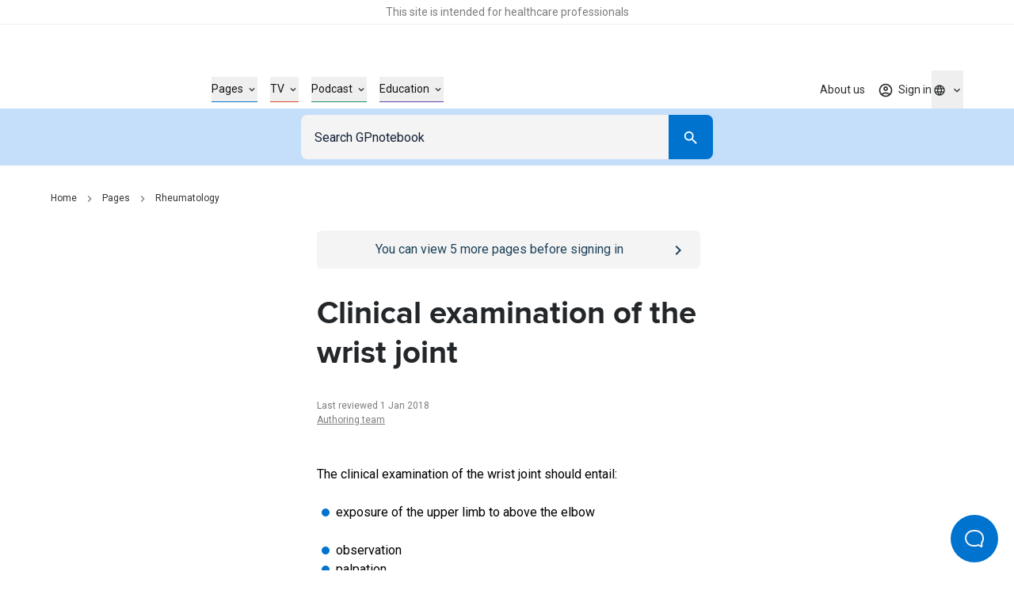

--- FILE ---
content_type: text/html; charset=utf-8
request_url: https://gpnotebook.com/pages/rheumatology/clinical-examination-of-the-wrist-joint
body_size: 28862
content:
<!DOCTYPE html><html lang="en"><head><meta charSet="utf-8"/><meta name="viewport" content="width=device-width"/><style>
              :root {
                --roboto-font: '__Roboto_4f1194', '__Roboto_Fallback_4f1194';
                --proxima-font: '__proxima_44a761', '__proxima_Fallback_44a761';
                --material-icons-font: '__materialIcons_db010f';
                --material-icons-outlined-font: '__materialIconsOutlined_c7d661';
              }</style><script type="application/ld+json">{"@context":"https://schema.org","@type":"Organization","url":"https://gpnotebook.com","name":"GPnotebook","logo":{"@type":"ImageObject","url":"https://cdn.sanity.io/images/7uf7fwhe/production/878697e10cb455c47f2fc8619027bd57cdb46ab2-44x12.svg"}}</script><script type="application/ld+json">{"@context":"https://schema.org","@type":"Article","headline":"Clinical examination of the wrist joint","dateModified":"2018-01-01T11:00:00Z","author":[{"@type":"Organization","name":"Authoring team","url":"https://gpnotebook.com/contributors#37c7c43d11fc"}],"inLanguage":"en"}</script><script type="application/ld+json">{"@context":"https://schema.org","@type":"BreadcrumbList","itemListElement":[{"@type":"ListItem","name":"Home","item":"https://gpnotebook.com/","position":1},{"@type":"ListItem","name":"Pages","item":"https://gpnotebook.com/pages","position":2},{"@type":"ListItem","name":"Rheumatology","item":"https://gpnotebook.com/pages/rheumatology/rheumatology","position":3}]}</script><title>Clinical examination of the wrist joint – GPnotebook</title><meta name="description" content="Clinical examination of the wrist joint involves observation, palpation and movement, with screening of the elbow, forearm and hands for signs of disease."/><meta property="og:title" content="Clinical examination of the wrist joint – GPnotebook"/><meta property="og:url" content="https://gpnotebook.com/pages/rheumatology/clinical-examination-of-the-wrist-joint"/><meta property="og:description" content="An article from the rheumatology section of GPnotebook: Clinical examination of the wrist joint."/><meta property="og:type" content="website"/><meta property="og:image" content="https://cdn.sanity.io/images/7uf7fwhe/production/5f58fa05082079f2e73acd4206e39320a9886d8c-1200x630.jpg"/><meta property="twitter:image" content="https://cdn.sanity.io/images/7uf7fwhe/production/5f58fa05082079f2e73acd4206e39320a9886d8c-1200x630.jpg"/><meta property="og:image:alt" content="GPnotebook logo with blue square outline and notebook icon"/><meta name="twitter:card" content="summary_large_image"/><meta name="format-detection" content="telephone=no"/><link rel="canonical" href="https://gpnotebook.com/pages/rheumatology/clinical-examination-of-the-wrist-joint"/><link rel="alternate" href="https://gpnotebook.com/pages/rheumatology/clinical-examination-of-the-wrist-joint" hrefLang="x-default"/><link rel="alternate" href="https://gpnotebook.com/en-AU/pages/rheumatology/clinical-examination-of-the-wrist-joint" hrefLang="en-au"/><link rel="alternate" href="https://gpnotebook.com/en-IE/pages/rheumatology/clinical-examination-of-the-wrist-joint" hrefLang="en-ie"/><link rel="alternate" href="https://gpnotebook.com/en-GB/pages/rheumatology/clinical-examination-of-the-wrist-joint" hrefLang="en-gb"/><link rel="alternate" href="https://primarycarenotebook.com/pages/rheumatology/clinical-examination-of-the-wrist-joint" hrefLang="en-us"/><link rel="alternate" href="https://gpnotebook.com/fr/pages/rhumatologie/examen-clinique-de-larticulation-du-poignet" hrefLang="fr"/><link rel="alternate" href="https://gpnotebook.com/de/pages/rheumatologie/klinische-untersuchung-des-handgelenks" hrefLang="de"/><link rel="alternate" href="https://gpnotebook.com/es/pages/reumatologia/examen-clinico-de-la-articulacion-de-la-muneca" hrefLang="es"/><style>
          :root {
            --accent-color: #0071CE;--page-accent-color: #0073CF;
          }
        </style><meta name="next-head-count" content="27"/><link rel="preload" href="/api/style" as="style"/><link rel="stylesheet" href="/api/style"/><script type="text/javascript">(()=>{window.gtag=window.gtag||function(){window.dataLayer.push(arguments)},window.dataLayer=window.dataLayer||[],window.gtag("consent","default",{ad_storage:"denied",ad_user_data:"denied",ad_personalization:"denied",analytics_storage:"denied",functionality_storage:"denied",personalization_storage:"denied",security_storage:"granted",wait_for_update:2e3}),window.gtag("set","ads_data_redaction",!0)})()</script><link rel="preload" href="/_next/static/media/47cbc4e2adbc5db9-s.p.woff2" as="font" type="font/woff2" crossorigin="anonymous" data-next-font="size-adjust"/><link rel="preload" href="/_next/static/media/9dfe514d96795742-s.p.woff2" as="font" type="font/woff2" crossorigin="anonymous" data-next-font="size-adjust"/><link rel="preload" href="/_next/static/media/ab6073fa5cf3c122.p.woff2" as="font" type="font/woff2" crossorigin="anonymous" data-next-font=""/><link rel="preload" href="/_next/static/media/1521326e67b96470.p.woff2" as="font" type="font/woff2" crossorigin="anonymous" data-next-font=""/><link rel="preload" href="/_next/static/css/f835ae374b960fed.css" as="style"/><link rel="stylesheet" href="/_next/static/css/f835ae374b960fed.css" data-n-g=""/><noscript data-n-css=""></noscript><script defer="" nomodule="" src="/_next/static/chunks/polyfills-42372ed130431b0a.js"></script><script src="https://web.cmp.usercentrics.eu/tcf/stub.js" defer="" data-nscript="beforeInteractive"></script><script defer="" src="/_next/static/chunks/4263.afd44cd738a36d91.js"></script><script defer="" src="/_next/static/chunks/8173.3eb92532cb8af184.js"></script><script defer="" src="/_next/static/chunks/807.62b081a96730de29.js"></script><script defer="" src="/_next/static/chunks/3028.6897a35823bf2a12.js"></script><script defer="" src="/_next/static/chunks/7752.56b4c8c4169bf4b0.js"></script><script defer="" src="/_next/static/chunks/5781.73c24d329e7fd460.js"></script><script src="/_next/static/chunks/webpack-e58cbfa6d3417483.js" defer=""></script><script src="/_next/static/chunks/framework-f0304ab921fd5d3d.js" defer=""></script><script src="/_next/static/chunks/main-8a5438f70213ae68.js" defer=""></script><script src="/_next/static/chunks/pages/_app-d3d87b575eb3d258.js" defer=""></script><script src="/_next/static/chunks/pages/%5B%5B...slug%5D%5D-f08e212dfa877188.js" defer=""></script><script src="/_next/static/hd_ZjtL32Jk3F1h7ycV1X/_buildManifest.js" defer=""></script><script src="/_next/static/hd_ZjtL32Jk3F1h7ycV1X/_ssgManifest.js" defer=""></script></head><body><div id="__next"><button id="help-scout-loader-button" type="button" aria-label="Open Beacon popover" class="fixed z-50 w-[60px] h-[60px] bg-primary-bright-blue hover:bg-primary-dark-blue text-neutrals-25 rounded-full flex items-center justify-center help-scout-loader-button print:hidden"><svg width="24" height="22" xmlns="http://www.w3.org/2000/svg"><path d="M20.347 20.871l-.003-.05c0 .017.001.034.003.05zm-.243-4.278a2 2 0 0 1 .513-1.455c1.11-1.226 1.383-2.212 1.383-4.74C22 5.782 18.046 2 13.125 2h-2.25C5.954 2 2 5.78 2 10.399c0 4.675 4.01 8.626 8.875 8.626h2.25c.834 0 1.606-.207 3.212-.798a2 2 0 0 1 1.575.083l2.355 1.161-.163-2.878zM10.875 0h2.25C19.13 0 24 4.656 24 10.399c0 2.6-.25 4.257-1.9 6.08l.243 4.279c.072.845-.807 1.471-1.633 1.162l-3.682-1.816c-1.212.446-2.527.921-3.903.921h-2.25C4.869 21.025 0 16.142 0 10.4 0 4.656 4.869 0 10.875 0z" fill="currentColor"></path></svg></button><div class="relative flex flex-col min-h-screen"><div id="hcp-notification-container"><div role="document" class="print:hidden text-center text-neutrals-900 text-opacity-60 bg-neutrals-white py-4 min-h-[1.5rem] shadow-[inset_0_-1px_0_rgba(193,193,193,0.25)] -mr-[var(--fake-scrollbar-width)] pr-[var(--fake-scrollbar-width)] w-[calc(100%+var(--fake-scrollbar-width))] relative z-50" style="background-color:#fff"><div class="text-xxs md:text-xs inner-spacing w-full mx-auto max-w-[90rem]"><div class="rich-text"><p class="typo-3 text-center"><span style="color:inherit">This site is intended for healthcare professionals</span></p></div></div></div></div><div class="sticky top-0 bg-neutrals-white z-50 h-top-leaderboard flex justify-center print:hidden -mr-[var(--fake-scrollbar-width)] pr-[var(--fake-scrollbar-width)] w-[calc(100%+var(--fake-scrollbar-width))]"><div id="div-gpt-ad-1759410334217-0" class="overflow-hidden flex mt-8 justify-center items-center aspect-[20/3.125] h-[3.125rem] md:aspect-[45.5/5.625] md:h-[5.625rem] "></div></div><header class="print:hidden bg-neutrals-white sticky top-[var(--top-leaderboard-height)] left-0 right-0 z-50 -mr-[var(--fake-scrollbar-width)] w-[calc(100%+var(--fake-scrollbar-width))]"><div class="w-full relative h-header flex pr-[var(--fake-scrollbar-width)]"><div class="flex items-center justify-between h-full inner-spacing w-full mx-auto max-w-[90rem]"><div class="py-8"><a class="text-[2rem] lg:text-[2.375rem]" aria-label="Go to Homepage" href="/"><div class="h-[1em]" style="width:3.6666666666666665em" aria-label="GPnotebook logo"></div></a></div><div class="main-navigation border-t border-neutrals-50 lg:border-none absolute top-full left-0 right-0 overflow-y-auto overflow-x-hidden lg:overflow-y-visible lg:overflow-x-visible dynamic-header-main-menu bg-neutrals-white lg:top-auto lg:left-auto lg:right-auto lg:bg-transparent lg:static lg:flex lg:flex-grow lg:items-center lg:pl-56 lg:pr-0 lg:h-full lg:translate-x-[none] max-lg:content-visibility-auto max-lg:will-change-transform transition -translate-x-full"><div class="lg:h-full lg:!px-0 lg:w-auto lg:m-0 lg:flex lg:flex-grow lg:items-center lg:justify-between inner-spacing w-full mx-auto max-w-[90rem]"><div class="lg:h-full"><nav class="py-32 lg:py-0 lg:h-full" aria-label="Main menu" id="main-menu"><ul class="lg:flex lg:items-center lg:h-full"><li class="mb-16 last:mb-0 lg:mb-0 w-full lg:w-auto group/header-link lg:px-8 lg:h-full flex items-center" style="color:#0073CF"><button type="button" class="flex items-center justify-between w-full text-current text-base font-bold lg:border-b lg:border-current lg:text-s lg:font-normal"><span class="border-b border-current lg:border-b-0"><span class="py-4 lg:flex lg:items-center lg:group-hover/header-link:text-current text-neutrals-black">Pages<span aria-hidden="true" class="hidden lg:flex items-center justify-center material-icons-outlined text-[0.875rem] ml-4 flex-shrink-0 text-current lg:transition-[transform]" data-icon="expand_more"></span></span></span><span aria-hidden="true" class="inline-block lg:hidden material-icons-outlined ml-16 flex-shrink-0 text-neutrals-750" data-icon="chevron_right"></span></button></li><li class="mb-16 last:mb-0 lg:mb-0 w-full lg:w-auto group/header-link lg:px-8 lg:h-full flex items-center" style="color:#D94625"><button type="button" class="flex items-center justify-between w-full text-current text-base font-bold lg:border-b lg:border-current lg:text-s lg:font-normal"><span class="border-b border-current lg:border-b-0"><span class="py-4 lg:flex lg:items-center lg:group-hover/header-link:text-current text-neutrals-black">TV<span aria-hidden="true" class="hidden lg:flex items-center justify-center material-icons-outlined text-[0.875rem] ml-4 flex-shrink-0 text-current lg:transition-[transform]" data-icon="expand_more"></span></span></span><span aria-hidden="true" class="inline-block lg:hidden material-icons-outlined ml-16 flex-shrink-0 text-neutrals-750" data-icon="chevron_right"></span></button></li><li class="mb-16 last:mb-0 lg:mb-0 w-full lg:w-auto group/header-link lg:px-8 lg:h-full flex items-center" style="color:#1B8C6C"><button type="button" class="flex items-center justify-between w-full text-current text-base font-bold lg:border-b lg:border-current lg:text-s lg:font-normal"><span class="border-b border-current lg:border-b-0"><span class="py-4 lg:flex lg:items-center lg:group-hover/header-link:text-current text-neutrals-black">Podcast<span aria-hidden="true" class="hidden lg:flex items-center justify-center material-icons-outlined text-[0.875rem] ml-4 flex-shrink-0 text-current lg:transition-[transform]" data-icon="expand_more"></span></span></span><span aria-hidden="true" class="inline-block lg:hidden material-icons-outlined ml-16 flex-shrink-0 text-neutrals-750" data-icon="chevron_right"></span></button></li><li class="mb-16 last:mb-0 lg:mb-0 w-full lg:w-auto group/header-link lg:px-8 lg:h-full flex items-center" style="color:#653AAC"><button type="button" class="flex items-center justify-between w-full text-current text-base font-bold lg:border-b lg:border-current lg:text-s lg:font-normal"><span class="border-b border-current lg:border-b-0"><span class="py-4 lg:flex lg:items-center lg:group-hover/header-link:text-current text-neutrals-black">Education<span aria-hidden="true" class="hidden lg:flex items-center justify-center material-icons-outlined text-[0.875rem] ml-4 flex-shrink-0 text-current lg:transition-[transform]" data-icon="expand_more"></span></span></span><span aria-hidden="true" class="inline-block lg:hidden material-icons-outlined ml-16 flex-shrink-0 text-neutrals-750" data-icon="chevron_right"></span></button></li></ul></nav></div><div class="border-t border-neutrals-50 py-24 lg:py-0 lg:border-t-0 lg:ml-auto lg:h-full lg:relative lg:z-[2]"><nav aria-label="Secondary menu" class="lg:h-full"><ul class="lg:flex lg:items-center lg:h-full"><li class="lg:relative flex items-center lg:after lg:after:absolute lg:after:right-0 lg:after:top-1/2 lg:after:-translate-y-1/2 lg:after:w-px lg:after:h-[1.625rem] lg:after:bg-secondary-dusk lg:last:after:hidden lg:h-full"><a class="text-base font-bold py-8 lg:text-s lg:font-normal flex items-center lg:py-[.0625rem] lg:px-16 cursor-pointer lg:hover:text-accent transition lg:h-full text-neutrals-black lg:text-neutrals-black/90" href="/about-us">About us</a></li></ul></nav><div class="flex mt-24 lg:hidden"><div class="w-full flex flex-col"><div class="w-full flex flex-col"><button class="group border transition-colors rounded-lg outline-primary-bright-blue disabled:bg-neutrals-50 disabled:border-neutrals-50 bg-neutrals-white text-neutrals-black py-8 border-neutrals-300 hover:border-neutrals-200 min-h-48 px-16" id="headlessui-listbox-button-:Rrdqid6b6:" type="button" aria-haspopup="listbox" aria-expanded="false" data-headlessui-state=""><div class="flex"><div class="flex items-center flex-1 text-neutrals-500"><span class="flex items-center justify-center w-20 flex-shrink-0 mr-1.5"><span class="material-icons-outlined text-base text-current" data-icon="language"></span></span>Global (English)</div><div class="flex items-center justify-center transition-transform ml-8"><svg xmlns="http://www.w3.org/2000/svg" width="24" height="24" viewBox="0 0 24 24" class="fill-current pointer-events-none"><path d="m7 10 5 5 5-5z"></path></svg></div></div></button></div></div></div></div></div></div><div class="flex gap-16 lg:h-full lg:relative lg:z-[2]"><div class="self-center h-full"><div class="lg:relative h-full group flex justify-center not-logged-restricted"><button type="button" class="flex items-center justify-center transition text-neutrals-black/90 h-full lg:group-hover:text-primary-bright-blue" aria-label="Toggle user navigation" aria-expanded="false" aria-controls="user-navigation-dropdown"><span class="flex justify-center items-center relative"><span class="material-icons-outlined text-current text-xl" data-icon="account_circle" aria-hidden="true"></span><span class="material-icons absolute -top-1 -right-1 text-primary-bright-blue text-[.8125rem] z-1 before:!mt-0 non-pro-restricted" data-icon="check_circle"></span></span><span class="material-icons-outlined text-current text-base ml-4 flex-shrink-0 transition-[transform] rotate-0" data-icon="expand_more"></span></button><div data-open="false" class="shadow-main lg:shadow-none border-t border-neutrals-50 lg:border-none absolute transition top-full right-0 left-0 lg:left-1/2 lg:right-auto lg:translate-x-[-50%] lg:pt-8 invisible opacity-0" id="user-navigation-dropdown"><ul class="lg:rounded-[.3125rem] bg-neutrals-white lg:shadow-main py-8 lg:py-4 min-w-[10.3125rem]"><li class=""><a class="flex items-center text-left w-full py-8 lg:py-4 px-16 relative text-base lg:text-s text-neutrals-black before:h-1/2 before:w-0.5 before:absolute before:top-1/2 before:left-0 before:-translate-y-1/2 before:transition lg:hover:before:bg-primary-beau-blue before:bg-transparent" href="/account/personal-details">Personal details</a></li><li class="border-t border-secondary-dusk mt-8 pt-8 lg:mt-0 lg:pt-0"><button type="button" class="flex items-center text-left w-full py-8 lg:py-4 px-16 relative text-base lg:text-s text-neutrals-black before:h-1/2 before:w-0.5 before:absolute before:top-1/2 before:left-0 before:-translate-y-1/2 before:transition lg:hover:before:bg-primary-beau-blue before:bg-transparent">Sign out</button></li></ul></div></div><a class="h-full flex items-center justify-center text-s text-neutrals-black/90 lg:hover:text-accent transition logged-in-restricted" href="/sign-in?from=%2Fpages%2Frheumatology%2Fclinical-examination-of-the-wrist-joint"><span class="material-icons-outlined text-current text-xl" data-icon="account_circle" aria-hidden="true"></span><span class="inline-flex mt-px ml-1.5 flex-shrink-0">Sign in</span></a></div><div class="hidden lg:flex"><div class="group relative flex flex-col items-center h-full transition-opacity"><button type="button" aria-label="Click to show country dropdown. Current locale=en" class="h-full border border-neutrals-50 w-full flex items-center justify-between lg:justify-center lg:w-auto text-base lg:text-s focus:border-secondary-electric lg:focus:border-transparent lg:border-0 transition lg:hover:text-secondary-electric lg:group-hover:text-secondary-electric text-neutrals-black/90"><span class="flex items-center"><span class="flex items-center justify-center w-5 flex-shrink-0"><span class="material-icons-outlined text-base text-current" data-icon="language"></span></span></span><span class="transition-transform flex items-center justify-center flex-shrink-0 ml-1 rotate-0"><span class="hidden lg:flex text-inherit material-icons-outlined text-base" data-icon="expand_more"></span><span data-icon="arrow_drop_down" class="material-icons-outlined lg:hidden"></span></span></button><div class="absolute top-full left-1/2 -translate-x-1/2 pt-8 transition invisible opacity-0"></div></div></div><div class="flex lg:hidden"><button type="button" class="transition cursor-pointer" aria-expanded="false" aria-controls="main-menu" aria-label="Open menu"><span class="block w-18 h-12 relative rotate-0 transition" aria-hidden="true"><span class="block absolute h-0.5 bg-neutrals-750 opacity-100 transition top-0 w-full left-0"></span><span class="block absolute h-0.5 bg-neutrals-750 opacity-100 transition w-full left-0 top-[.3125rem] rotate-0"></span><span class="block absolute h-0.5 bg-neutrals-750 opacity-100 transition w-full left-0 top-[.3125rem] rotate-0"></span><span class="block absolute h-0.5 bg-neutrals-750 opacity-100 transition top-2.5 w-full left-0"></span></span></button></div></div></div></div></header><button type="button" class="block fixed inset-0 bg-secondary-indigo-dye/30 z-[49] cursor-default h-full w-full transition-all duration-200 invisible opacity-0"><span class="sr-only">Close menu</span></button><nav id="search" class="z-40 left-0 right-0 sticky top-[calc(var(--header-height)+var(--top-leaderboard-height))] transition print:hidden"><div class="bg-primary-beau-blue -mr-[var(--fake-scrollbar-width)]"><div class="pr-[var(--fake-scrollbar-width)]"><div class="flex justify-center content-center py-8 px-16 max-w-[34.5rem] mx-auto"><form class="inline-flex flex-col flex-1" role="search"><div class="w-full inline-flex text-inherit border-current flex-grow h-56"><div class="relative pr-0 flex-1"><input name="query" class="outline-none w-full h-full border border-transparent border-r-0 block flex-grow p-16 bg-secondary-off-white text-base text-neutrals-black placeholder:text-secondary-oxford-blue rounded-l-lg rounded-r-none focus:border-secondary-electric focus:scale-100 active:bg-neutrals-white focus:bg-neutrals-white transition" placeholder="Search GPnotebook" type="search"/></div><div class="flex-shrink-0 h-full w-56 md:w-56"><button class="flex justify-center items-center group/button text-base transition-all px-16 py-12 h-auto min-h-[3rem] w-full md:w-auto rounded-lg text-neutrals-white bg-primary-bright-blue lg:enabled:hover:bg-primary-dark-blue focus:bg-primary-dark-blue disabled:bg-neutrals-75 !text-primary-bright-blue hover:!text-primary-dark-blue focus:!text-primary-dark-blue rounded-l-none !text-inherit !bg-current h-full md:w-full" type="submit" aria-label="Search"><span class="material-icons-outlined text-neutrals-white block text-[1.375rem]" data-icon="search"></span></button></div></div></form></div></div></div></nav><div id="banner-container" class="sticky top-[calc(var(--header-height)+var(--search-bar-height)+var(--top-leaderboard-height))] z-[41] transition -mr-[var(--fake-scrollbar-width)] print:hidden"></div><main class="w-full max-w-[90rem] mx-auto has-enabled-mpu-ads grid grid-cols-1 xl:grid-cols-[minmax(0,1fr),fit-content(28.75rem)]"><div><div class="pt-16 lg:pt-32 pb-64 lg:pb-96"><div class="inner-spacing xl:!pr-0 w-full mx-auto max-w-[90rem]"><div class="w-full mb-16 lg:mb-32"><nav class="w-full" aria-label="Breadcrumb"><ul class="hidden md:flex items-center"><li class="flex items-center"><a class="lg:hover:text-current lg:hover:underline lg:focus:text-current lg:focus:underline transition text-xs text-neutrals-800" href="/">Home</a><span class="material-icons-outlined mx-8 text-base text-neutrals-400" data-icon="chevron_right"></span></li><li class="flex items-center"><a class="lg:hover:text-current lg:hover:underline lg:focus:text-current lg:focus:underline transition text-xs text-neutrals-800" href="/pages">Pages</a><span class="material-icons-outlined mx-8 text-base text-neutrals-400" data-icon="chevron_right"></span></li><li class="flex items-center"><a class="lg:hover:text-current lg:hover:underline lg:focus:text-current lg:focus:underline transition text-xs text-neutrals-800" href="/pages/rheumatology/rheumatology">Rheumatology</a></li></ul><a class="flex md:hidden items-center text-xs text-neutrals-800 print:hidden" label="Rheumatology" href="/pages/rheumatology/rheumatology"><span class="material-icons-outlined mr-8 text-base text-neutrals-800 rotate-180 h-[1em] w-[0.75em]" data-icon="chevron_right"></span>Rheumatology</a></nav></div><div class="px-16 py-12 bg-secondary-indigo-dye text-neutrals-white rounded-md relative lg:hidden print:hidden mb-16 logged-in-restricted" style="background-color:#F4F4F4;color:#1D4259"><div class="flex w-full gap-12 text-base"><a class="absolute h-full w-full inset-0" href="/sign-in"><span class="sr-only">Go to <!-- -->/sign-in<!-- --> page</span></a><div class="flex-grow lg:hover:[&amp;_a]:!text-primary-beau-blue"><div class="rich-text text-center"><p class="normal text-center"><span style="color:inherit">You can view <!-- -->5<!-- --> more pages before signing in</span></p></div></div><div class="inline-flex items-center flex-shrink-0 text-primary-beau-blue rounded-md relative"><span class="material-icons-outlined text-[1.5rem]" data-icon="chevron_right" aria-hidden="true" style="color:#1D4259"></span></div></div></div><div class="w-full xl:grid xl:gap-x-32 xl:grid-cols-[19rem,minmax(0,1fr)] xl:max-w-[61rem]"><article class="xl:col-start-2 xl:col-end-4 print:xl:col-start-1"><div class="px-16 py-12 bg-secondary-indigo-dye text-neutrals-white rounded-md relative hidden lg:flex print:hidden mb-32 logged-in-restricted" style="background-color:#F4F4F4;color:#1D4259"><div class="flex w-full gap-12 text-base"><a class="absolute h-full w-full inset-0" href="/sign-in"><span class="sr-only">Go to <!-- -->/sign-in<!-- --> page</span></a><div class="flex-grow lg:hover:[&amp;_a]:!text-primary-beau-blue"><div class="rich-text text-center"><p class="normal text-center"><span style="color:inherit">You can view <!-- -->5<!-- --> more pages before signing in</span></p></div></div><div class="inline-flex items-center flex-shrink-0 text-primary-beau-blue rounded-md relative"><span class="material-icons-outlined text-[1.5rem]" data-icon="chevron_right" aria-hidden="true" style="color:#1D4259"></span></div></div></div><div><h1 class="heading-2 md:heading-3 text-secondary-charleston">Clinical examination of the wrist joint</h1><p class="text-xs text-neutrals-400 mt-32"><time>Last reviewed 1 Jan 2018</time></p><p class="flex flex-wrap text-xs text-neutrals-400"><span><a class="transition underline lg:hover:text-primary-bright-blue" href="/contributors#37c7c43d11fc">Authoring team</a></span></p></div><div class="flex xl:hidden justify-center pt-48 print:hidden"><div class="h-[18.625rem]"></div></div><section class="pt-48 pb-40 empty:pb-0"><div class="rich-text richtext-spaced"><p class="normal">The clinical examination of the wrist joint should entail:<br/><br/></p><ul><li class="custom-list-style text-left">exposure of the upper limb to above the elbow<br/><br/></li><li class="custom-list-style text-left">observation</li><li class="custom-list-style text-left">palpation</li><li class="custom-list-style text-left">movement<br/><br/></li><li class="custom-list-style text-left">screening of the elbow, forearm and hands for signs of disease</li></ul><p class="normal"><span style="color:inherit"><a target="_blank" rel="noreferrer noopener" class="transition underline lg:hover:text-primary-bright-blue" href="http://www.youtube.com/watch?v=65mjCLGrGTE&amp;feature=channel"><strong>Click here for video of examination of wrist and hand</strong></a></span></p></div></section><div class="relative w-full"><hr class="absolute w-full left-0 right-0 text-neutrals-100"/></div><div class="flex xl:hidden justify-center print:hidden pt-48"><div class="h-[18.625rem]"></div></div><section class="pt-48 pb-40 content-visibility-auto contain-intrinsic-size-[auto_var(--size)]" style="--size:19.5rem"><h2 class="heading-4 text-secondary-charleston mb-40">Related pages</h2><ul><li class="first:mt-0 mt-16"><a class="flex justify-between group py-0.5" href="/pages/renal-medicine/clinical-examination-of-the-wrist-joint/observation"><span class="lg:group-hover:text-primary-bright-blue lg:group-hover:underline lg:group-focus:text-primary-bright-blue lg:group-focus:underline transition">Observation</span><span aria-hidden="true" class="material-icons-outlined text-primary-bright-blue shrink-0" data-icon="chevron_right"></span></a></li><li class="first:mt-0 mt-16"><a class="flex justify-between group py-0.5" href="/pages/gastroenterology/clinical-examination-of-the-wrist-joint/palpation"><span class="lg:group-hover:text-primary-bright-blue lg:group-hover:underline lg:group-focus:text-primary-bright-blue lg:group-focus:underline transition">Palpation</span><span aria-hidden="true" class="material-icons-outlined text-primary-bright-blue shrink-0" data-icon="chevron_right"></span></a></li><li class="first:mt-0 mt-16"><a class="flex justify-between group py-0.5" href="/pages/gastroenterology/clinical-examination-of-the-wrist-joint/movement"><span class="lg:group-hover:text-primary-bright-blue lg:group-hover:underline lg:group-focus:text-primary-bright-blue lg:group-focus:underline transition">Movement</span><span aria-hidden="true" class="material-icons-outlined text-primary-bright-blue shrink-0" data-icon="chevron_right"></span></a></li><li class="first:mt-0 mt-16"><a class="flex justify-between group py-0.5" href="/pages/rheumatology/clinical-examination-of-the-hand/neurological-assessment"><span class="lg:group-hover:text-primary-bright-blue lg:group-hover:underline lg:group-focus:text-primary-bright-blue lg:group-focus:underline transition">Neurological assessment</span><span aria-hidden="true" class="material-icons-outlined text-primary-bright-blue shrink-0" data-icon="chevron_right"></span></a></li></ul></section><section><div class="print:hidden"><span id="0a378815-5b61-4081-861e-a6d944f4012f" class="-translate-y-[calc(var(--search-bar-height)+var(--header-height)+var(--top-leaderboard-height)+2rem)] h-0 block"></span><div class="empty:hidden xl:rounded-md relative overflow-x-hidden pt-24 pb-24 md:pt-32 md:pb-32"><div style="display:contents"><div class="flex flex-col lg:flex-row gap-16 lg:gap-32 content-visibility-auto contain-intrinsic-size-[auto_18.75rem]"><div class="flex-col px-16 lg:px-24 py-32 w-full rounded-md bg-secondary-indigo-dye text-neutrals-white flex lg:block lg:columns-2 lg:gap-x-32"><h2 class="font-heading font-bold text-xl lg:text-4xl">Create an account to add page annotations</h2><div class="order-2 pt-32 lg:pt-40 lg:break-after-column"><div class="flex gap-8 items-center"><a label="[object Object]" class="inline-flex justify-center items-center group/button text-base transition-all px-16 py-12 h-auto min-h-[3rem] w-full md:w-auto rounded-lg btn-special overflow-hidden z-[1] enabled:bg-blue-grey-light relative after:absolute after:transition-all after:opacity-0 after:z-[-1] after:w-full after:h-full lg:enabled:after:content-[&#x27;&#x27;] after:bg-blue-grey-dark text-neutrals-black disabled:bg-neutrals-75 disabled:text-neutrals-300 bg-blue-grey-light after:content-[&#x27;&#x27;] !w-full" href="/register"><div class="rich-text"><p class="normal">Create a <strong>free</strong> account</p></div></a></div></div><div class="lg:inline-block"><div class="text-base lg:text-s mt-16 lg:mt-0"><div class="rich-text"><p class="normal">Add information to this page that would be handy to have on hand during a consultation, such as a web address or phone number. This information will always be displayed when you visit this page</p></div></div></div></div></div></div></div></div></section><section><div class="print:hidden"><span id="1547ab78-711b-4cf8-8938-1b4e8be186fa" class="-translate-y-[calc(var(--search-bar-height)+var(--header-height)+var(--top-leaderboard-height)+2rem)] h-0 block"></span><div class="empty:hidden xl:rounded-md relative overflow-x-hidden pt-24 pb-24 md:pt-32 md:pb-24"></div></div></section><section><div class="print:hidden"><span id="b0c19163-103e-488b-a383-48389052465c" class="-translate-y-[calc(var(--search-bar-height)+var(--header-height)+var(--top-leaderboard-height)+2rem)] h-0 block"></span><div class="empty:hidden xl:rounded-md relative overflow-x-hidden pt-24 pb-24 md:pt-24 md:pb-24"><div style="display:contents"><button class="flex justify-center items-center group/button text-base transition-all px-16 py-12 h-auto min-h-[3rem] w-full md:w-auto rounded-lg text-secondary-charleston bg-transparent border border-primary-bright-blue lg:enabled:hover:bg-primary-dark-blue lg:enabled:hover:text-neutrals-white disabled:border-neutrals-350 disabled:text-neutrals-350 w-full md:!w-1/2 print:hidden" type="button"><span role="img" class="mr-8 block text-[1.25rem] before:transition transition material-icons-outlined material-icons-outlined text-[1.5rem] !h-24 !w-24 text-primary-bright-blue lg:group-hover/button:text-neutrals-white" data-icon="print"></span><span class="btn-label">Print page</span></button></div></div></div></section><button type="button" class="w-full mt-32 print:hidden content-visibility-auto contain-intrinsic-size-[auto_5rem]" aria-label="Report an issue"><div class="px-16 py-12 bg-secondary-off-white text-secondary-oxford-blue rounded-md"><div class="flex w-full gap-12 text-base"><div class="flex-grow lg:hover:[&amp;_a]:!text-neutrals-300"><div class="rich-text text-center text-primary-bright-blue text-center"><p class="normal">Something wrong with this page? <strong>Let us know</strong></p></div></div><div class="inline-flex items-center flex-shrink-0 text-neutrals-300 rounded-md"><span class="material-icons-outlined fill-current text-[1.5rem] text-primary-bright-blue" data-icon="chevron_right"></span></div></div></div></button></article></div></div></div></div><aside id="side-ads-container" class="relative pt-36 border-t border-secondary-indigo-dye/20 xl:border-none print:hidden xl:py-64"><div class="flex flex-col sm:flex-row xl:flex-col justify-center gap-16 xl:gap-20 xl:sticky top-[calc(var(--header-height)+var(--search-bar-height)+var(--banner-container-height)+var(--top-leaderboard-height)+1.5rem)]"><div class="w-[24.75rem] h-[15.625rem]"></div><div class="w-[24.75rem] h-[15.625rem]"></div></div></aside></main><div id="footer-ads-container" class="flex justify-center xl:border-t xl:border-secondary-indigo-dye/20 print:hidden"><div id="div-gpt-ad-1759410528763-0" class="overflow-hidden flex my-36 justify-center items-center aspect-[20/3.125] h-[3.125rem] md:aspect-[45.5/5.625] md:h-[5.625rem] "></div></div><div style="display:contents"><footer class="flex flex-col bg-secondary-off-white print:hidden -mr-[var(--fake-scrollbar-width)] pr-[var(--fake-scrollbar-width)] content-visibility-auto lg:contain-intrinsic-size-[auto_50rem] contain-intrinsic-size-[auto_30rem] mt-auto"><div class="inner-spacing w-full mx-auto max-w-[90rem]"><div class="flex flex-col lg:flex-row lg:justify-between pt-32 lg:pt-40 pb-32 lg:pb-54 gap-x-[16rem] gap-y-64"><div class="flex-1"><a class="text-[2rem] lg:text-[2.375rem]" aria-label="Go to Homepage" href="/"><div class="h-[1em]" style="width:3.6666666666666665em" aria-label="GPnotebook logo"></div></a><div class="mt-64"><div class="rich-text"><p class="normal">The content herein is provided for informational purposes and does not replace the need to apply professional clinical judgement when diagnosing or treating any medical condition. A licensed medical practitioner should be consulted for diagnosis and treatment of any and all medical conditions.</p></div></div><div class="mt-24 font-bold text-secondary-charleston flex items-center"><span class="flex-shrink-0">Connect</span><ul class="flex w-full md:flex-row flex-row flex-wrap -ml-12 -mt-12"><li class="ml-24 mt-12"><a target="_blank" rel="noreferrer noopener" aria-label="Twitter" role="link" class="rounded-full lg:hover:shadow-center-black-15 h-full flex justify-center items-center cursor-pointer text-[1.6875rem] transition-all" href="https://twitter.com/gpnotebook"><div role="img"></div></a></li><li class="ml-24 mt-12"><a target="_blank" rel="noreferrer noopener" aria-label="LinkedIn" role="link" class="rounded-full lg:hover:shadow-center-black-15 h-full flex justify-center items-center cursor-pointer text-[1.6875rem] transition-all" href="https://uk.linkedin.com/company/gpnotebook"><div role="img"></div></a></li><li class="ml-24 mt-12"><a target="_blank" rel="noreferrer noopener" aria-label="Facebook" role="link" class="rounded-full lg:hover:shadow-center-black-15 h-full flex justify-center items-center cursor-pointer text-[1.6875rem] transition-all" href="https://www.facebook.com/theGPnotebook/"><div role="img"></div></a></li></ul></div></div><ul class="flex-1"><li><a class="group flex justify-between font-bold text-secondary-charleston py-8 md:py-12 transition" href="/about-us"><span class="after:block after:border-solid after:border-0 after:border-primary-bright-blue after:border-b after:scale-x-0 after:transition after:origin-left lg:group-hover:after:scale-x-100">About</span><span class="inline-block material-icons-outlined flex-shrink-0 text-primary-bright-blue transition lg:group-hover:translate-x-1/3" data-icon="chevron_right"></span></a></li><li><a class="group flex justify-between font-bold text-secondary-charleston py-8 md:py-12 transition" href="/contact-us"><span class="after:block after:border-solid after:border-0 after:border-primary-bright-blue after:border-b after:scale-x-0 after:transition after:origin-left lg:group-hover:after:scale-x-100">Contact</span><span class="inline-block material-icons-outlined flex-shrink-0 text-primary-bright-blue transition lg:group-hover:translate-x-1/3" data-icon="chevron_right"></span></a></li><li><a class="group flex justify-between font-bold text-secondary-charleston py-8 md:py-12 transition" href="/advertise"><span class="after:block after:border-solid after:border-0 after:border-primary-bright-blue after:border-b after:scale-x-0 after:transition after:origin-left lg:group-hover:after:scale-x-100">Advertise</span><span class="inline-block material-icons-outlined flex-shrink-0 text-primary-bright-blue transition lg:group-hover:translate-x-1/3" data-icon="chevron_right"></span></a></li><li><a target="_blank" rel="noreferrer noopener" class="group flex justify-between font-bold text-secondary-charleston py-8 md:py-12 transition" href="https://gpnotebook.helpscoutdocs.com/"><span class="after:block after:border-solid after:border-0 after:border-primary-bright-blue after:border-b after:scale-x-0 after:transition after:origin-left lg:group-hover:after:scale-x-100">Help</span><span class="inline-block material-icons-outlined flex-shrink-0 text-primary-bright-blue transition lg:group-hover:translate-x-1/3" data-icon="chevron_right"></span></a></li></ul></div></div><div class="bg-secondary-oxford-blue py-16 -mr-[var(--fake-scrollbar-width)] pr-[var(--fake-scrollbar-width)]"><div class="inner-spacing w-full mx-auto max-w-[90rem]"><ul class="flex flex-wrap flex-col items-center mb-16 sm:items-start sm:justify-center sm:flex-row"><li class="[&amp;:not(:first-of-type)]:mt-16 sm:[&amp;:not(:first-of-type)]:ml-24 sm:[&amp;:not(:first-of-type)]:mt-0"><a class="text-s text-neutrals-white/90 whitespace-nowrap after:block after:border-solid after:border-0 after:border-neutrals-100 after:border-b after:scale-x-0 after:transition after:origin-left lg:hover:after:scale-x-100" href="/privacy-policy">Privacy policy</a></li><li class="[&amp;:not(:first-of-type)]:mt-16 sm:[&amp;:not(:first-of-type)]:ml-24 sm:[&amp;:not(:first-of-type)]:mt-0"><a class="text-s text-neutrals-white/90 whitespace-nowrap after:block after:border-solid after:border-0 after:border-neutrals-100 after:border-b after:scale-x-0 after:transition after:origin-left lg:hover:after:scale-x-100" href="/terms-of-use">Terms of use</a></li><li class="[&amp;:not(:first-of-type)]:mt-16 sm:[&amp;:not(:first-of-type)]:ml-24 sm:[&amp;:not(:first-of-type)]:mt-0"><a class="text-s text-neutrals-white/90 whitespace-nowrap after:block after:border-solid after:border-0 after:border-neutrals-100 after:border-b after:scale-x-0 after:transition after:origin-left lg:hover:after:scale-x-100" href="/editorial-process-and-policies">Editorial process and policies</a></li><li class="[&amp;:not(:first-of-type)]:mt-16 sm:[&amp;:not(:first-of-type)]:ml-24 sm:[&amp;:not(:first-of-type)]:mt-0"><button class="text-s text-neutrals-white/90 whitespace-nowrap after:block after:border-solid after:border-0 after:border-neutrals-100 after:border-b after:scale-x-0 after:transition after:origin-left lg:hover:after:scale-x-100" type="button">Privacy settings</button></li></ul><div class="text-neutrals-100"><div class="rich-text"><p class="typo-4">Copyright 2026 Oxbridge Solutions Limited, a subsidiary of OmniaMed Communications Limited. All rights reserved. Any distribution or duplication of the information contained herein is strictly prohibited. Oxbridge Solutions receives funding from advertising but maintains editorial independence.</p></div></div></div></div></footer></div></div><!--$--><!--/$--><!--$--><!--/$--></div><script id="__NEXT_DATA__" type="application/json">{"props":{"pageProps":{"routeData":{"id":"6a60328a96d6bbc761e6bf9c1f1617e2","title":"Clinical examination of the wrist joint","slug":"/pages/rheumatology/clinical-examination-of-the-wrist-joint","searchPreselectedTab":"clinicalReference","showExpandedSearchBox":false,"hideNavigation":false,"showHCPNotification":true,"redirect":null,"content":[{"_key":"297efc9d6523","_type":"block","children":[{"_key":"297efc9d65230","_type":"span","marks":[],"text":"The clinical examination of the wrist joint should entail:\n\n"}],"markDefs":[],"style":"normal"},{"_key":"e6d326babe63","_type":"block","children":[{"_key":"e6d326babe630","_type":"span","marks":[],"text":"exposure of the upper limb to above the elbow\n\n"}],"level":1,"listItem":"bullet","markDefs":[],"style":"normal"},{"_key":"95343e9887a5","_type":"block","children":[{"_key":"95343e9887a50","_type":"span","marks":[],"text":"observation"}],"level":1,"listItem":"bullet","markDefs":[],"style":"normal"},{"_key":"cde41ead7630","_type":"block","children":[{"_key":"cde41ead76300","_type":"span","marks":[],"text":"palpation"}],"level":1,"listItem":"bullet","markDefs":[],"style":"normal"},{"_key":"751f82a2538b","_type":"block","children":[{"_key":"751f82a2538b0","_type":"span","marks":[],"text":"movement\n\n"}],"level":1,"listItem":"bullet","markDefs":[],"style":"normal"},{"_key":"327a90a135e0","_type":"block","children":[{"_key":"327a90a135e00","_type":"span","marks":[],"text":"screening of the elbow, forearm and hands for signs of disease"}],"level":1,"listItem":"bullet","markDefs":[],"style":"normal"},{"_key":"5157479d6c35","_type":"block","children":[{"_key":"5157479d6c350","_type":"span","marks":["strong","c7c56454-ddc1-426b-b91f-8166782e0bdb"],"text":"Click here for video of examination of wrist and hand"}],"markDefs":[{"_key":"c7c56454-ddc1-426b-b91f-8166782e0bdb","_type":"decors","link":{"_type":"link","type":"externalUrl","url":"http://www.youtube.com/watch?v=65mjCLGrGTE\u0026feature=channel"}}],"style":"normal"}],"editorialDetails":[{"type":"reviewed","date":1514804400000}],"publishedDate":"2010-07-08","docereeSpeciality":"Rheumatology","primaryCategory":{"id":"24","name":"Rheumatology","primary":true},"breadcrumbs":{"items":[{"key":"home","label":"Home","href":"/"},{"key":"clinical-leader","label":"Pages","href":"/pages"},{"key":"category-page","label":"Rheumatology","href":"/pages/rheumatology/rheumatology"}]},"sections":[{"key":"0a378815-5b61-4081-861e-a6d944f4012f","type":"addAnnotationAndReflectiveNoteSection","props":{"loggedInAnnotationProps":{"title":"Page annotations","description":[{"_key":"7a43c9ed8b30","_type":"block","children":[{"_key":"fbd1a055b9af","_type":"span","marks":[],"text":"Add information to this page that would be handy to have on hand during a consultation. This information will always be displayed when you visit this page"}],"markDefs":[],"style":"normal"}],"buttonLabel":[{"_key":"ed77f6643270","_type":"block","children":[{"_key":"4eac15cf22720","_type":"span","marks":[],"text":"+ Add page annotation"}],"markDefs":[],"style":"normal"}]},"loggedOutAnnotationProps":{"title":"Create an account to add page annotations","description":[{"_key":"9b8790e6f7bc","_type":"block","children":[{"_key":"e4c78e3dd742","_type":"span","marks":[],"text":"Add information to this page that would be handy to have on hand during a consultation, such as a web address or phone number. This information will always be displayed when you visit this page"}],"markDefs":[],"style":"normal"}],"buttonLabel":[{"_key":"bf1e5bc8a84f","_type":"block","children":[{"_key":"3d5fb06f16e3","_type":"span","marks":[],"text":"Create a "},{"_key":"9003220a367f","_type":"span","marks":["strong"],"text":"free"},{"_key":"2b0bf52b11ac","_type":"span","marks":[],"text":" account"}],"markDefs":[],"style":"normal"}],"link":{"href":"/register"}},"proReflectiveNoteProps":{"title":"Reflective notes","description":[{"_key":"8489a3293b7b","_type":"block","children":[{"_key":"6514f69242a0","_type":"span","marks":[],"text":"Add a reflective note to help with your CPD. You can see all your reflective notes in your CPD dashboard"}],"markDefs":[],"style":"normal"}],"buttonLabel":[{"_key":"7dbd125d570e","_type":"block","children":[{"_key":"613ec8554c72","_type":"span","marks":[],"text":"+ Add reflective note"}],"markDefs":[],"style":"normal"}]},"nonProReflectiveNoteProps":{"title":"Reflective notes","description":[{"_key":"bb1009450bd8","_type":"block","children":[{"_key":"c215e443973a","_type":"span","marks":[],"text":"Upgrade to Pro to add a reflective note to help with your CPD"}],"markDefs":[],"style":"normal"}],"buttonLabel":[{"_key":"837bd630a241","_type":"block","children":[{"_key":"e819bbe30f1a","_type":"span","marks":[],"text":"Learn more about Pro"}],"markDefs":[],"style":"normal"}]},"reflectiveNoteModalSettings":{"title":"Add reflective note","explanatoryTextRaw":[{"_key":"6044a9c35e7c","_type":"block","children":[{"_key":"94fcaf9f3afb0","_type":"span","marks":[],"text":"Describe what you learned from this activity and how it relates to your clinical practice."}],"markDefs":[],"style":"normal"}],"successMessageRaw":[{"_key":"dae5a85a93e3","_type":"block","children":[{"_key":"7905516b35370","_type":"span","marks":[],"text":"Reflective note added successfully!"}],"markDefs":[],"style":"normal"}],"dropdownItems":[{"label":"Communication","value":"Communication"},{"label":"Investigation","value":"Investigation"},{"label":"Diagnosis","value":"Diagnosis"},{"label":"Management","value":"Management"},{"label":"Prescribing","value":"Prescribing"},{"label":"Non-drug treatment","value":"Non-drug treatment"},{"label":"Referral","value":"Referral"},{"label":"CPD","value":"CPD"},{"label":"Other","value":"Other"}],"addButtonLabel":"Add reflective note to CPD Dashboard","addAnotherButtonLabel":"Add another"},"annotationNoteModalSettings":{"title":"Add annotation to this page","successMessageRaw":[{"_key":"4ae8bc3b7d20","_type":"block","children":[{"_key":"86507996e28e","_type":"span","marks":[],"text":"Annotation added!"}],"markDefs":[],"style":"normal"}],"addButtonLabel":"Add annotation","addAnotherButtonLabel":"Add another note","deleteModalTitle":"Are you sure you want to delete this annotation?","deleteModalDescription":"It will be permanently removed","deleteModalConfirmButtonLabel":"Delete annotation"},"reflectiveNotesButtonDisabledTooltip":""},"wrapperProps":{"innerType":"none","className":"print:hidden"},"spacingClassName":"relative overflow-x-hidden pt-24 pb-24 md:pt-32 md:pb-32","topSeparator":false,"bottomSeparator":false,"index":0},{"key":"1547ab78-711b-4cf8-8938-1b4e8be186fa","type":"annotationsSection","props":{"sectionTitle":"Page annotations","icon":{"src":"","alt":"","caption":"","priority":false},"title":"Add annotation to this page","successMessageRaw":[{"_key":"4ae8bc3b7d20","_type":"block","children":[{"_key":"86507996e28e","_type":"span","marks":[],"text":"Annotation added!"}],"markDefs":[],"style":"normal"}],"addButtonLabel":"Add annotation","addAnotherButtonLabel":"Add another note","deleteModalTitle":"Are you sure you want to delete this annotation?","deleteModalDescription":"It will be permanently removed","deleteModalConfirmButtonLabel":"Delete annotation"},"wrapperProps":{"innerType":"none","className":""},"spacingClassName":"relative overflow-x-hidden pt-24 pb-24 md:pt-32 md:pb-24","topSeparator":false,"bottomSeparator":false,"optOutOfLazyHydrate":true,"index":1},{"key":"b0c19163-103e-488b-a383-48389052465c","type":"printButtonSection","props":{"buttonLabel":"Print page","hideOnMobile":false},"wrapperProps":{"innerType":"none","className":"print:hidden"},"spacingClassName":"relative overflow-x-hidden pt-24 pb-24 md:pt-24 md:pb-24","topSeparator":false,"bottomSeparator":false,"index":2}],"contentType":"signedOut","authors":[{"key":"8d89f9ea-73c2-4455-b9bb-a6d285fd06da","href":"/contributors#37c7c43d11fc","name":"Authoring team"}],"tooltip":{"pro":{"label":"What's this?","content":"Annotations let you add information to this page that would be handy to have on hand during a consultation, such as a web address or phone number. Reflective notes let you add information to the CPD dashboard based on the content of this page: what did you learn from it and how might it change your practice?"},"default":{"label":"What's this?","content":"Annotations let you add information to this page that would be handy to have on hand during a consultation, such as a web address or phone number. This information will always be displayed when you visit this page"}},"annotationModalData":{"title":"Add annotation to this page","successMessage":[{"_key":"4ae8bc3b7d20","_type":"block","children":[{"_key":"86507996e28e","_type":"span","marks":[],"text":"Annotation added!"}],"markDefs":[],"style":"normal"}],"addButtonLabel":"Add annotation","addAnotherButtonLabel":"Add another note","addCtaLabel":"+ Add page annotation"},"reportIssueModalData":{"title":"Something wrong?","successMessage":[{"_key":"MzsvV1bmc3S6","_type":"block","children":[{"_key":"3VHmjKWkimcc","_type":"span","marks":[],"text":"Message sent!"}],"markDefs":[],"style":"normal"}],"buttonLabel":"Submit","textareaLabel":"Provide feedback about this page","mailbox":"gpn-support"},"reportIssueNotificationBannerData":{"message":[{"_key":"12zsO3WreCqL","_type":"block","children":[{"_key":"1j40sCRV09Lt","_type":"span","marks":[],"text":"Something wrong with this page? "},{"_key":"lyvMmyQbzJze","_type":"span","marks":["strong"],"text":"Let us know"}],"markDefs":[],"style":"normal"}]},"reflectiveNoteModalData":{"title":"Add reflective note","description":[{"_key":"6044a9c35e7c","_type":"block","children":[{"_key":"94fcaf9f3afb0","_type":"span","marks":[],"text":"Describe what you learned from this activity and how it relates to your clinical practice."}],"markDefs":[],"style":"normal"}],"successMessage":[{"_key":"dae5a85a93e3","_type":"block","children":[{"_key":"7905516b35370","_type":"span","marks":[],"text":"Reflective note added successfully!"}],"markDefs":[],"style":"normal"}],"options":[{"label":"Communication","value":"Communication"},{"label":"Investigation","value":"Investigation"},{"label":"Diagnosis","value":"Diagnosis"},{"label":"Management","value":"Management"},{"label":"Prescribing","value":"Prescribing"},{"label":"Non-drug treatment","value":"Non-drug treatment"},{"label":"Referral","value":"Referral"},{"label":"CPD","value":"CPD"},{"label":"Other","value":"Other"}],"addButtonLabel":"Add reflective note to CPD Dashboard","addAnotherButtonLabel":"Add another","addCtaLabel":"+ Add reflective note"},"pageAnnotationsAndReflectiveNotesCtaSettings":{"addPageAnnotationCtaLabel":"+ Add page annotation","addReflectiveNoteCtaLabel":"+ Add reflective note","tooltip":{"label":"What's this?","content":"Annotations let you add information to this page that would be handy to have on hand during a consultation, such as a web address or phone number. This information will always be displayed when you visit this page","__typename":"Tooltip"},"proUserTooltip":{"label":"What's this?","content":"Annotations let you add information to this page that would be handy to have on hand during a consultation, such as a web address or phone number. Reflective notes let you add information to the CPD dashboard based on the content of this page: what did you learn from it and how might it change your practice?","__typename":"Tooltip"}},"recentlyViewedSideboxSettings":{"title":"Recently viewed","amountOfPages":5},"notificationBannerSettings":{"loggedOutSettings":{"message":[{"_key":"14b903d1b76e","_type":"block","children":[{"_key":"0500990e1daf","_type":"span","marks":["d041761bfb5f"],"text":"You can view "},{"_key":"5f9c8e4c9ff0","_type":"span","marks":["d041761bfb5f","template"],"text":"sitesLeft"},{"_key":"26cbe907327c","_type":"span","marks":["d041761bfb5f"],"text":" more pages before signing in"}],"markDefs":[{"_key":"d041761bfb5f","_type":"decors","textAlignment":"center"}],"style":"normal"}],"messageAlt":[{"_key":"Z11IBAt25fvv","_type":"block","children":[{"_key":"muhfZXc1mOCm","_type":"span","marks":[],"text":"Sign in to view more pages"}],"markDefs":[{"_key":"8q4IZLLXPRMH","_type":"decors","textAlignment":"center"}],"style":"normal"}],"href":"/sign-in","backgroundColor":"#F4F4F4","textColor":"#1D4259","iconColor":"#1D4259"}},"relatedPagesProps":{"title":"Related pages","items":[{"key":0,"pageTitle":"Observation","link":{"href":"/pages/renal-medicine/clinical-examination-of-the-wrist-joint/observation"}},{"key":1,"pageTitle":"Palpation","link":{"href":"/pages/gastroenterology/clinical-examination-of-the-wrist-joint/palpation"}},{"key":2,"pageTitle":"Movement","link":{"href":"/pages/gastroenterology/clinical-examination-of-the-wrist-joint/movement"}},{"key":3,"pageTitle":"Neurological assessment","link":{"href":"/pages/rheumatology/clinical-examination-of-the-hand/neurological-assessment"}}],"style":{"--size":"19.5rem"},"index":0},"__typename":"StandardClinicalReference","responsiveSideAdsProps":{"showOnBreakpoint":"above"},"hasEmptyContent":false},"seo":{"title":"Clinical examination of the wrist joint – GPnotebook","description":"Clinical examination of the wrist joint involves observation, palpation and movement, with screening of the elbow, forearm and hands for signs of disease.","og":{"title":"Clinical examination of the wrist joint – GPnotebook","description":"An article from the rheumatology section of GPnotebook: Clinical examination of the wrist joint.","image":"https://cdn.sanity.io/images/7uf7fwhe/production/5f58fa05082079f2e73acd4206e39320a9886d8c-1200x630.jpg","imageAlt":"GPnotebook logo with blue square outline and notebook icon"},"noIndex":false},"synonymId":null,"hrefLangsProps":{"canonicalHref":"https://gpnotebook.com/pages/rheumatology/clinical-examination-of-the-wrist-joint","defaultHrefLang":{"href":"https://gpnotebook.com/pages/rheumatology/clinical-examination-of-the-wrist-joint","hrefLang":"x-default"},"alternateHrefLangs":[{"href":"https://gpnotebook.com/en-AU/pages/rheumatology/clinical-examination-of-the-wrist-joint","hrefLang":"en-au"},{"href":"https://gpnotebook.com/en-IE/pages/rheumatology/clinical-examination-of-the-wrist-joint","hrefLang":"en-ie"},{"href":"https://gpnotebook.com/en-GB/pages/rheumatology/clinical-examination-of-the-wrist-joint","hrefLang":"en-gb"},{"href":"https://primarycarenotebook.com/pages/rheumatology/clinical-examination-of-the-wrist-joint","hrefLang":"en-us"},{"href":"https://gpnotebook.com/fr/pages/rhumatologie/examen-clinique-de-larticulation-du-poignet","hrefLang":"fr"},{"href":"https://gpnotebook.com/de/pages/rheumatologie/klinische-untersuchung-des-handgelenks","hrefLang":"de"},{"href":"https://gpnotebook.com/es/pages/reumatologia/examen-clinico-de-la-articulacion-de-la-muneca","hrefLang":"es"}],"hasDefaultLocaleVersion":true},"breadcrumbs":{"items":[{"key":"home","label":"Home","href":"/"},{"key":"clinical-leader","label":"Pages","href":"/pages"},{"key":"category-page","label":"Rheumatology","href":"/pages/rheumatology/rheumatology"}]},"BASE_PROPS":{"settings":{"hcpNotificationData":{"content":[{"_key":"ff55dcc9469e","_type":"block","children":[{"_key":"b1731e141ced","_type":"span","marks":["e39232a1992f"],"text":"This site is intended for healthcare professionals"}],"markDefs":[{"_key":"e39232a1992f","_type":"decors","textAlignment":"center"}],"style":"typo-3"}],"backgroundColor":"#fff"},"headerData":{"mainNavigationItems":[{"key":"4f70c8f7449a","label":"Pages","href":"/pages","color":"#0073CF","subNavigationProps":{"ctaBoxProps":{"title":"Pages","description":"More than 30,000 concise, interlinked clinical reference articles, specifically focused on the needs of primary care professionals","ctaLabel":"Learn more"},"categoriesProps":{"title":"Browse by category","items":[{"key":"a0ypdCbhCSAJgeimxciS32","label":"All pages","isHighlighted":true,"isDesktopHidden":true,"href":"/pages"},{"key":"a0ypdCbhCSAJgeimxciS9S","label":"Cardiovascular medicine","href":"/pages/cardiovascular-medicine/cardiovascular-medicine"},{"key":"a0ypdCbhCSAJgeimxciSFs","label":"Dermatology","href":"/pages/dermatology/dermatology"},{"key":"a0ypdCbhCSAJgeimxciSMI","label":"Diabetes and endocrinology","href":"/pages/diabetes-and-endocrinology/diabetes-and-endocrinology"},{"key":"a0ypdCbhCSAJgeimxciSSi","label":"Ear, nose and throat","href":"/pages/ear-nose-and-throat/ear-nose-and-throat"},{"key":"a0ypdCbhCSAJgeimxciSZ8","label":"Evidence-based medicine","href":"/pages/evidence-based-medicine/evidence-based-medicine"},{"key":"a0ypdCbhCSAJgeimxciSfY","label":"Gastroenterology","href":"/pages/gastroenterology/gastroenterology"},{"key":"a0ypdCbhCSAJgeimxciSly","label":"General information","href":"/pages/general-information/general-information"},{"key":"a0ypdCbhCSAJgeimxciSsO","label":"General practice","href":"/pages/general-practice/general-practice"},{"key":"a0ypdCbhCSAJgeimxciSyo","label":"Geriatric medicine","href":"/pages/geriatric-medicine/geriatric-medicine"},{"key":"a0ypdCbhCSAJgeimxciT5E","label":"Gynaecology","href":"/pages/gynaecology/gynaecology"},{"key":"a0ypdCbhCSAJgeimxciTBe","label":"Haematology","href":"/pages/haematology/haematology"},{"key":"a0ypdCbhCSAJgeimxciTI4","label":"Immunology","href":"/pages/immunology/immunology"},{"key":"a0ypdCbhCSAJgeimxciTOU","label":"Infectious disease","href":"/pages/infectious-disease/infectious-disease"},{"key":"a0ypdCbhCSAJgeimxciTUu","label":"Mental health","href":"/pages/mental-health/mental-health"},{"key":"a0ypdCbhCSAJgeimxciTbK","label":"Musculoskeletal medicine","href":"/pages/musculoskeletal-medicine/musculoskeletal-medicine"},{"key":"a0ypdCbhCSAJgeimxciThk","label":"Neurology","href":"/pages/neurology/neurology"},{"key":"a0ypdCbhCSAJgeimxciToA","label":"Nutrition","href":"/pages/nutrition/nutrition"},{"key":"a0ypdCbhCSAJgeimxciTua","label":"Obesity","href":"/pages/obesity/obesity"},{"key":"a0ypdCbhCSAJgeimxciU10","label":"Obstetrics","href":"/pages/obstetrics/obstetrics"},{"key":"a0ypdCbhCSAJgeimxciU7Q","label":"Oncology","href":"/pages/oncology/oncology"},{"key":"a0ypdCbhCSAJgeimxciUDq","label":"Ophthalmology","href":"/pages/ophthalmology/ophthalmology"},{"key":"a0ypdCbhCSAJgeimxciUKG","label":"Orthopaedics","href":"/pages/orthopaedics/orthopaedics-and-accident-service"},{"key":"a0ypdCbhCSAJgeimxciUQg","label":"Paediatrics","href":"/pages/paediatrics/paediatrics"},{"key":"a0ypdCbhCSAJgeimxciUX6","label":"Palliative care","href":"/pages/palliative-care/palliative-care"},{"key":"a0ypdCbhCSAJgeimxciUdW","label":"Public health","href":"/pages/public-health/public-health"},{"key":"a0ypdCbhCSAJgeimxciUjw","label":"Renal medicine","href":"/pages/renal-medicine/renal-medicine"},{"key":"a0ypdCbhCSAJgeimxciUqM","label":"Respiratory and chest medicine","href":"/pages/respiratory-and-chest-medicine/respiratory-and-chest-medicine"},{"key":"a0ypdCbhCSAJgeimxciUwm","label":"Rheumatology","href":"/pages/rheumatology/rheumatology"},{"key":"a0ypdCbhCSAJgeimxciV3C","label":"Surgery","href":"/pages/surgery/surgery"},{"key":"a0ypdCbhCSAJgeimxciV9c","label":"Trauma medicine","href":"/pages/trauma-medicine/trauma-medicine"},{"key":"a0ypdCbhCSAJgeimxciVG2","label":"Urology","href":"/pages/urology/urology"}]}}},{"key":"e9fba2faf66c139520e80f509a124d1e","label":"TV","href":"/tv","color":"#D94625","subNavigationProps":{"ctaBoxProps":{"title":"TV","description":"Short video updates on key topics and the latest clinical developments","ctaLabel":"Learn more"},"categoriesProps":{"title":"Browse by category","items":[{"key":"a0ypdCbhCSAJgeimxciVMS","label":"All","href":"/tv"},{"key":"15ab52728d54","label":"Cardiovascular medicine","href":"/tv?categories=cardiovascular-medicine"},{"key":"e6ccca481a33","label":"Dermatology","href":"/tv?categories=dermatology"},{"key":"7bb1593e39a91067c101a3d0e390e517","label":"Diabetes and endocrinology","href":"/tv?categories=diabetes-and-endocrinology"},{"key":"91a3840d1070","label":"Ear, nose and throat","href":"/tv?categories=ear%2C-nose-and-throat"},{"key":"64d110186228","label":"Gastroenterology","href":"/tv?categories=gastroenterology"},{"key":"7941e8230095","label":"Gynaecology","href":"/tv?categories=gynaecology"},{"key":"d74d4a36ede5","label":"Infectious disease","href":"/tv?categories=infectious-disease"},{"key":"df9e19e3aaca","label":"Musculoskeletal medicine","href":"/tv?categories=musculoskeletal-medicine"},{"key":"b20a556c1f75","label":"Neurology","href":"/tv?categories=neurology"},{"key":"db04b91bf5c0","label":"Nutrition","href":"/tv?categories=nutrition"},{"key":"648b3dbef725","label":"Obesity","href":"/tv?categories=obesity"},{"key":"1fdca083c6c5","label":"Obstetrics","href":"/tv?categories=obstetrics"},{"key":"96f97401db16","label":"Oncology","href":"/tv?categories=oncology"},{"key":"492160a9a62f","label":"Paediatrics","href":"/tv?categories=paediatrics"},{"key":"205616837d64","label":"Psychiatry","href":"/tv?categories=psychiatry"},{"key":"d5eaaafbd17a","label":"Renal medicine","href":"/tv?categories=renal-medicine"},{"key":"b9f509b27327","label":"Respiratory and chest medicine","href":"/tv?categories=respiratory-and-chest-medicine"}]},"latestProps":{"title":"Latest episodes ","displayLatest":true,"resource":"tv"}}},{"key":"612dfdbb34c3","label":"Podcast","href":"/podcast","color":"#1B8C6C","subNavigationProps":{"ctaBoxProps":{"title":"Podcast","description":"A bite-sized, regular chat for all healthcare professionals working in primary care. Episodes cover clinical tips and hot topics.","ctaLabel":"Learn more"},"categoriesProps":{"title":"Browse by category","items":[{"key":"a0ypdCbhCSAJgeimxciVSs","label":"All","href":"/podcast"},{"key":"2fa15f0a2f57","label":"Cardiovascular medicine","href":"/podcast?categories=cardiovascular-medicine"},{"key":"ad7fc8c15f2e","label":"Dermatology","href":"/podcast?categories=dermatology"},{"key":"f6539b8b7eeb","label":"Diabetes and endocrinology","href":"/podcast?categories=diabetes-and-endocrinology"},{"key":"6e367fe20689","label":"Gastroenterology","href":"/podcast?categories=gastroenterology"},{"key":"f0325c35df1579fc77263f770d2bcbb1","label":"Gynaecology","href":"/podcast?categories=gynaecology"},{"key":"c7c6b1afdb98","label":"Haematology","href":"/podcast?categories=haematology"},{"key":"f5838e3bf41d","label":"Immunology","href":"/podcast?categories=immunology"},{"key":"4e9b87908fc9","label":"Infectious disease","href":"/podcast?categories=infectious-disease"},{"key":"a30fa1aa9d5a","label":"Mental health","href":"/podcast?categories=mental-health"},{"key":"36036faaccdd","label":"Musculoskeletal medicine","href":"/podcast?categories=musculoskeletal-medicine"},{"key":"2419c09d2492","label":"Neurology","href":"/podcast?categories=neurology"},{"key":"113a2129e493","label":"Nutrition","href":"/podcast?categories=nutrition"},{"key":"f335f68f48a4","label":"Obstetrics","href":"/podcast?categories=obstetrics"},{"key":"bea6a8cdeb26","label":"Oncology","href":"/podcast?categories=oncology"},{"key":"c9d569477544","label":"Paediatrics","href":"/podcast?categories=paediatrics"},{"key":"6f0f84984ff7","label":"Psychiatry","href":"/podcast?categories=psychiatry"},{"key":"ba72d6eb79b8","label":"Renal medicine","href":"/podcast?categories=renal-medicine"},{"key":"bda14387f59b","label":"Respiratory and chest medicine","href":"/podcast?categories=respiratory-and-chest-medicine"},{"key":"32435fa185fa","label":"Rheumatology","href":"/podcast?categories=rheumatology"},{"key":"7fe5e9107758","label":"Urology","href":"/podcast?categories=urology"}]},"latestProps":{"title":"Latest podcast episodes","displayLatest":true,"resource":"podcast"}}},{"key":"21032200bb1d5e72f1a113bc60103efc","label":"Education","href":"/education","color":"#653AAC","subNavigationProps":{"ctaBoxProps":{"title":"Education","description":"Resources designed to aid learning and personal development, including events, quizzes, modules and downloadable shortcuts","ctaLabel":"Learn more"},"categoriesProps":{"items":[{"key":"a0ypdCbhCSAJgeimxciVZI","label":"All educational resources","isHighlighted":true,"isDesktopHidden":true,"href":"/education"},{"key":"a0ypdCbhCSAJgeimxciVfi","label":"Study Groups","description":"Interactive, online small-group learning sessions","href":"/education/study-groups"},{"key":"a0ypdCbhCSAJgeimxciVm8","label":"Shortcuts","description":"Downloadable PDF summaries of complex clinical topics","href":"/education/shortcuts"},{"key":"a0ypdCbhCSAJgeimxciVsY","label":"MCQ quizzes","description":"Test your knowledge with topical multiple-choice quizzes","href":"/education/mcq-quizzes"},{"key":"a0ypdCbhCSAJgeimxciVyy","label":"Education modules","description":"Designed as revision aids, topic reviews and self-directed learning","href":"/education/gems"}]},"latestProps":{"title":"Latest shortcuts","displayLatest":true,"resource":"shortcutClinicalReference"}}}],"secondaryNavigationItems":[{"key":"344e62257f43","label":"About us","href":"/about-us","className":""}],"logoProps":{"src":"https://cdn.sanity.io/images/7uf7fwhe/production/878697e10cb455c47f2fc8619027bd57cdb46ab2-44x12.svg","alt":"gpnotebooklogo","aspectRatio":3.6666666666666665,"linkProps":{"href":"/"}},"countrySelectOptions":[{"key":"en-AU","label":"Australia","shortLabel":"AU","value":"en-AU","href":"https://gpnotebook.com/en-AU/pages/rheumatology/clinical-examination-of-the-wrist-joint"},{"key":"en-IE","label":"Ireland","shortLabel":"IE","value":"en-IE","href":"https://gpnotebook.com/en-IE/pages/rheumatology/clinical-examination-of-the-wrist-joint"},{"key":"en-GB","label":"United Kingdom","shortLabel":"UK","value":"en-GB","href":"https://gpnotebook.com/en-GB/pages/rheumatology/clinical-examination-of-the-wrist-joint"},{"key":"en-US","label":"United States","shortLabel":"USA","value":"en-US","href":"https://primarycarenotebook.com/pages/rheumatology/clinical-examination-of-the-wrist-joint"},{"key":"de","label":"Global (Deutsch)","shortLabel":"DE","value":"de","href":"https://gpnotebook.com/de/pages/rheumatologie/klinische-untersuchung-des-handgelenks"},{"key":"en","label":"Global (English)","shortLabel":"Global","value":"en","href":"https://gpnotebook.com/pages/rheumatology/clinical-examination-of-the-wrist-joint"},{"key":"es","label":"Global (Español)","shortLabel":"ES","value":"es","href":"https://gpnotebook.com/es/pages/reumatologia/examen-clinico-de-la-articulacion-de-la-muneca"},{"key":"fr","label":"Global (Français)","shortLabel":"FR","value":"fr","href":"https://gpnotebook.com/fr/pages/rhumatologie/examen-clinique-de-larticulation-du-poignet"}],"userNavigationIcon":{"src":"","alt":"","caption":"","priority":false},"signInLinkProps":{"href":"/sign-in"}},"footerData":{"logoProps":{"src":"https://cdn.sanity.io/images/7uf7fwhe/production/878697e10cb455c47f2fc8619027bd57cdb46ab2-44x12.svg","alt":"gpnotebooklogo","caption":"","height":12,"width":44,"blurDataURL":"[data-uri]","priority":false,"aspectRatio":3.6666666666666665,"linkProps":{"href":"/"}},"mainNavigationLinks":[{"href":"/about-us","label":"About"},{"href":"/contact-us","label":"Contact"},{"href":"/advertise","label":"Advertise"},{"href":"https://gpnotebook.helpscoutdocs.com/","target":"_blank","rel":"noreferrer noopener","label":"Help"}],"tertiaryLinks":[{"href":"/privacy-policy","label":"Privacy policy"},{"href":"/terms-of-use","label":"Terms of use"},{"href":"/editorial-process-and-policies","label":"Editorial process and policies"}],"socialLinksLabel":"Connect","socialLinks":[{"href":"https://twitter.com/gpnotebook","target":"_blank","rel":"noreferrer noopener","key":"96661a743914","aria-label":"Twitter","icon":{"src":"https://cdn.sanity.io/images/7uf7fwhe/production/920ea64cedd366ce19976e5f61d64df185c8e9d8-24x24.svg","alt":"A white capital X on a dark gray octagonal background.","caption":"X","height":24,"width":24,"blurDataURL":"[data-uri]","priority":false,"aspectRatio":1}},{"href":"https://uk.linkedin.com/company/gpnotebook","target":"_blank","rel":"noreferrer noopener","key":"c4b8d1c8f078","aria-label":"LinkedIn","icon":{"src":"https://cdn.sanity.io/images/7uf7fwhe/production/dd11b4a2586174a18c2304e853fac82a3c63c955-24x24.svg","alt":"LinkedIn logo.","caption":"","height":24,"width":24,"blurDataURL":"[data-uri]","priority":false,"aspectRatio":1}},{"href":"https://www.facebook.com/theGPnotebook/","target":"_blank","rel":"noreferrer noopener","key":"d0a302d875b1","aria-label":"Facebook","icon":{"src":"https://cdn.sanity.io/images/7uf7fwhe/production/0011e2a60b78501c859d6d6c6055a676f824663f-24x24.svg","alt":"Facebook logo","caption":"","height":24,"width":24,"blurDataURL":"[data-uri]","priority":false,"aspectRatio":1}}],"textData":[{"_key":"324c452d24e3","_type":"block","children":[{"_key":"8741bb36a3bf0","_type":"span","marks":[],"text":"The content herein is provided for informational purposes and does not replace the need to apply professional clinical judgement when diagnosing or treating any medical condition. A licensed medical practitioner should be consulted for diagnosis and treatment of any and all medical conditions."}],"markDefs":[],"style":"normal"}],"copyrightTextData":[{"_key":"14f07434bcb3","_type":"block","children":[{"_key":"e500bc496466","_type":"span","marks":[],"text":"Copyright 2026 Oxbridge Solutions Limited, a subsidiary of OmniaMed Communications Limited. All rights reserved. Any distribution or duplication of the information contained herein is strictly prohibited. Oxbridge Solutions receives funding from advertising but maintains editorial independence."}],"markDefs":[],"style":"typo-4"}]},"restrictedContentCounterSettings":{"counterType":"perPageType","globalPageViewsLimit":2,"perPagePageViewsLimit":{"clinical":5}},"pageViewLimit":5,"restrictedContentSettings":{"contentLimitModalProps":{"title":"Sign in to view this content","description":[{"_key":"46d70e97a49f62ab79d0d34462b0812d","_type":"block","children":[{"_key":"7ul2leYZ","_type":"span","marks":[],"text":"You can only view a limited number of pages without an account"}],"markDefs":[],"style":"normal"}],"signInTabTitle":"Sign in","registerTabProps":{"title":[{"_key":"8551c6771905","_type":"block","children":[{"_key":"44397233bba8","_type":"span","marks":[],"text":"Create a free account"}],"markDefs":[],"style":"normal"}],"content":[{"_key":"ccacf7cb7d9b","_type":"block","children":[{"_key":"6b16942df7ac0","_type":"span","marks":[],"text":"Unlimited access to more than 30,000 pages of clinical information"}],"level":1,"listItem":"bullet","markDefs":[],"style":"normal"},{"_key":"9656206d4fc9","_type":"block","children":[{"_key":"daa3a0b6e7cc0","_type":"span","marks":[],"text":"Downloadable PDF \"shortcuts\""}],"level":1,"listItem":"bullet","markDefs":[],"style":"normal"},{"_key":"e2fa5706de34","_type":"block","children":[{"_key":"9057bcf437af0","_type":"span","marks":[],"text":"Regular email updates"}],"level":1,"listItem":"bullet","markDefs":[],"style":"normal"},{"_key":"75adc278f710","_type":"block","children":[{"_key":"aaa59ee9a70d0","_type":"span","marks":[],"text":"Access to MCQ quizzes"}],"level":1,"listItem":"bullet","markDefs":[],"style":"normal"},{"_key":"0459f7430081","_type":"block","children":[{"_key":"0cab66ebc0940","_type":"span","marks":[],"text":"Ability to add personal annotations to pages"}],"level":1,"listItem":"bullet","markDefs":[],"style":"normal"}],"tabLabel":"Register","bulletIcon":{"src":"https://cdn.sanity.io/images/7uf7fwhe/production/d811ff76a441aced66fedb47f2298bfaaaefb44e-24x24.svg","alt":"","caption":"","height":24,"width":24,"blurDataURL":"[data-uri]","priority":false,"aspectRatio":1},"buttonLinkProps":{"label":"Create free account","href":"/register"}},"footnoteLink":{"href":"/","label":"Go to homepage"}},"proContentLoggedInModalProps":{"buttonLinkProps":{"label":"Upgrade to Pro","href":"/account/subscription-details","locale":false},"content":[{"_key":"a358f30a8245","_type":"block","children":[{"_key":"aeadbdb45494","_type":"span","marks":[],"text":"Track your pages, video views, podcast listens and more"}],"level":1,"listItem":"bullet","markDefs":[],"style":"normal"},{"_key":"4d1a10b66634","_type":"block","children":[{"_key":"1e8a782e0d66","_type":"span","marks":[],"text":"Attend Study Group meetings"}],"level":1,"listItem":"bullet","markDefs":[],"style":"normal"},{"_key":"1a330ff488fd","_type":"block","children":[{"_key":"217a94c86283","_type":"span","marks":[],"text":"Accumulate CPD credits while you're busy working"}],"level":1,"listItem":"bullet","markDefs":[],"style":"normal"},{"_key":"9dbcd1b616e8","_type":"block","children":[{"_key":"01a3545993f7","_type":"span","marks":[],"text":"Export a CPD report"}],"level":1,"listItem":"bullet","markDefs":[],"style":"normal"},{"_key":"c1be8bfe8ba0","_type":"block","children":[{"_key":"25477bbb5eb4","_type":"span","marks":[],"text":"Access premium content"}],"level":1,"listItem":"bullet","markDefs":[],"style":"normal"}],"footnoteStatement":"GPnotebook Pro is intended for healthcare professionals based in the UK","notificationMessage":"Hmmm... this account ({{ email }}) doesn't have access to Pro features","title":[{"_key":"66b6e5f31eea","_type":"block","children":[{"_key":"5c9ff36a583b","_type":"span","marks":[],"text":"Upgrade to Pro to access this content"}],"markDefs":[],"style":"normal"}],"bulletIcon":{"src":"https://cdn.sanity.io/images/7uf7fwhe/production/d811ff76a441aced66fedb47f2298bfaaaefb44e-24x24.svg","alt":"","caption":"","height":24,"width":24,"blurDataURL":"[data-uri]","priority":false,"aspectRatio":1}},"proContentLoggedOutModalProps":{"title":"The content is for GPnotebook Pro users only","signInTabTitle":"Sign in","registerTabProps":{"title":[{"_key":"d2a112c6b2c2","_type":"block","children":[{"_key":"91e18bbcbc03","_type":"span","marks":[],"text":"Create a free account"}],"markDefs":[],"style":"normal"}],"content":[{"_key":"b033c800d95c","_type":"block","children":[{"_key":"622eefb51d9a","_type":"span","marks":[],"text":"Unlimited access to more than 30,000 pages of clinical information"}],"level":1,"listItem":"bullet","markDefs":[],"style":"normal"},{"_key":"aa5ba44054ba","_type":"block","children":[{"_key":"79d78b0715ef","_type":"span","marks":[],"text":"Downloadable PDF \"shortcuts\""}],"level":1,"listItem":"bullet","markDefs":[],"style":"normal"},{"_key":"07210d543120","_type":"block","children":[{"_key":"d8bdab2df4bd","_type":"span","marks":[],"text":"Regular email updates"}],"level":1,"listItem":"bullet","markDefs":[],"style":"normal"},{"_key":"82917a483c15","_type":"block","children":[{"_key":"9d889c2b75ba","_type":"span","marks":[],"text":"Access to MCQ quizzes"}],"level":1,"listItem":"bullet","markDefs":[],"style":"normal"},{"_key":"5b2ff7eef67b","_type":"block","children":[{"_key":"0a9075e94c34","_type":"span","marks":[],"text":"Ability to add personal annotations to pages"}],"level":1,"listItem":"bullet","markDefs":[],"style":"normal"}],"tabLabel":"Register","bulletIcon":{"src":"https://cdn.sanity.io/images/7uf7fwhe/production/d811ff76a441aced66fedb47f2298bfaaaefb44e-24x24.svg","alt":"","caption":"","height":24,"width":24,"blurDataURL":"[data-uri]","priority":false,"aspectRatio":1},"buttonLinkProps":{"label":"Create free account","href":"/register"}}}}},"themeSettings":{"accentColor":"#0073CF","icon":{"src":"https://cdn.sanity.io/images/7uf7fwhe/production/32b315be70079bc6bcc5c018c5dbd962d199f328-16x16.svg","alt":"","caption":"","height":16,"width":16,"blurDataURL":"[data-uri]","priority":false,"aspectRatio":1}},"searchInputSettings":{"placeholder":"Search GPnotebook","requiredErrorMessage":"Please input at least one character","expandedTitle":[],"expandedSubtitle":[]},"adsSettings":{"config":{"lazyLoad":false,"leaderboardHeaderSettings":{"id":"/22050442738/prod_lbu_a","containerId":"div-gpt-ad-1759410334217-0","width":728,"height":90,"widthMobile":320,"heightMobile":50},"leaderboardFooterSettings":{"id":"/22050442738/prod_lbu_b","containerId":"div-gpt-ad-1759410528763-0","width":728,"height":90,"widthMobile":320,"heightMobile":50},"mpuASettings":{"id":"/22050442738/prod_mpu_a","containerId":"div-gpt-ad-1759410390803-0","width":300,"height":250,"widthMobile":300,"heightMobile":250},"mpuBSettings":{"id":"/22050442738/prod_mpu_b","containerId":"div-gpt-ad-1759410428382-0","width":300,"height":250,"widthMobile":300,"heightMobile":250},"mpuCSettings":{"id":"/22050442738/prod_mpu_c","containerId":"div-gpt-ad-1759410475895-0","width":300,"height":250,"widthMobile":300,"heightMobile":250},"mpuDSettings":{"id":"/22050442738/prod_mpu_d","containerId":"div-gpt-ad-1759410497181-0","width":300,"height":250,"widthMobile":300,"heightMobile":250}},"visibilitySettings":{"enabledLeaderboardAds":true,"enabledMpuAds":true,"mpuType":"twoSticky","adsEnabledUserTypes":["pro","expiredPro","expiredProFreeTrial","nonPro","student","loggedOut"]},"adsCategoryBlockOutSettings":[],"restrictionClassName":"","adsEnabledConfig":{"adsEnabled":true,"mpuAds":{"enabled":true,"disabledSidebarA":false,"disabledSidebarB":false},"enabledLeaderboardAds":true},"adsInitConfigItems":[{"id":"/22050442738/prod_lbu_a","containerId":"div-gpt-ad-1759410334217-0","width":728,"height":90,"widthMobile":320,"heightMobile":50},{"id":"/22050442738/prod_lbu_b","containerId":"div-gpt-ad-1759410528763-0","width":728,"height":90,"widthMobile":320,"heightMobile":50},{"id":"/22050442738/prod_mpu_a","containerId":"div-gpt-ad-1759410390803-0","width":300,"height":250,"widthMobile":300,"heightMobile":250},{"id":"/22050442738/prod_mpu_b","containerId":"div-gpt-ad-1759410428382-0","width":300,"height":250,"widthMobile":300,"heightMobile":250}]},"messages":{"++SRX+":[{"type":0,"value":"Submit"}],"+9wVqC":[{"type":0,"value":"The text in this field is too long"}],"+hig7W":[{"type":0,"value":"Agenda"}],"/JiPLW":[{"type":0,"value":"GPnotebook Pro - Annual Subscription"}],"/i6+ge":[{"type":0,"value":"Last reviewed "},{"type":1,"value":"reviewDate"},{"type":0,"value":"."}],"/qx9yx":[{"type":0,"value":"Annotation note"}],"01Iqbe":[{"type":0,"value":"Password"}],"05eWGq":[{"type":0,"value":"First name"}],"0DoWT1":[{"type":1,"value":"price"},{"type":0,"value":" / month*"}],"0GT0SI":[{"type":0,"value":"Cancel"}],"0U2XK5":[{"type":0,"value":"Updated on "},{"type":1,"value":"date"}],"0blPAm":[{"type":0,"value":"Page"}],"0esRqG":[{"type":0,"value":"Annual subscription ("},{"type":1,"value":"price"},{"type":0,"value":" billed yearly)"}],"0hNEIj":[{"type":0,"value":"Apply"}],"0s2Hk2":[{"type":0,"value":"Clinical specialty"}],"0yfPZV":[{"offset":0,"options":{"one":{"value":[{"type":7},{"type":0,"value":" hour"}]},"other":{"value":[{"type":7},{"type":0,"value":" hours"}]}},"pluralType":"cardinal","type":6,"value":"duration"}],"0yztHV":[{"type":0,"value":"Incorrect format. Please use correct format: "},{"type":1,"value":"format"}],"16MGlJ":[{"type":0,"value":"Work address"}],"2Ke3Db":[{"type":0,"value":"TV"}],"2y24a/":[{"type":0,"value":"Save"}],"3A+l8j":[{"type":0,"value":"Correctly"}],"3B//NQ":[{"type":0,"value":"The reflection has been updated"}],"3EHAPv":[{"type":0,"value":"State"}],"3F6UYw":[{"type":0,"value":"Select your preferred date and time"}],"3UAh5H":[{"type":0,"value":"Reflections"}],"3WgLkP":[{"type":0,"value":"Phone number"}],"3XI1AW":[{"type":0,"value":"Passwords do not match"}],"3chh5p":[{"type":0,"value":"Load more"}],"3iiHin":[{"type":0,"value":"Last reviewed "},{"type":1,"value":"date"}],"3k2Umk":[{"type":0,"value":"Please select at least one activity"}],"3qqkRL":[{"type":0,"value":"Institution name"}],"3ufuJp":[{"type":0,"value":"Share"}],"43iMTb":[{"type":0,"value":"Select your location"}],"45ubSv":[{"type":0,"value":"Doe"}],"4UOMnU":[{"type":0,"value":"Reflection added"}],"4ceHf5":[{"type":0,"value":"Provided email is already in use. Please use another one."}],"4gucHK":[{"type":0,"value":"Manage Your subscription"}],"5R5QLf":[{"type":0,"value":"Add a promocode"}],"5StAlV":[{"type":0,"value":"Description"}],"5ks7YM":[{"type":0,"value":"Purchases"}],"5uUBgx":[{"type":0,"value":"Select a country"}],"6//tdy":[{"type":0,"value":"Work address"}],"65LSvK":[{"type":0,"value":"The reflection has been added"}],"6VpZ8k":[{"type":0,"value":"Email address"}],"6bKr4S":[{"type":0,"value":"Payment details"}],"6n5/DJ":[{"type":0,"value":"Monthly subscription ("},{"type":1,"value":"price"},{"type":0,"value":"/month)"}],"74AYsF":[{"type":0,"value":"Have an account?"}],"7FlEuG":[{"type":0,"value":"Confirm password"}],"7l+UBS":[{"type":0,"value":"Current password"}],"7pI7m5":[{"type":0,"value":"Educational institute"}],"7smg/j":[{"type":0,"value":"("},{"type":1,"value":"annualPrice"},{"type":0,"value":" billed yearly)"}],"851xPt":[{"type":0,"value":"Nothing found"}],"8rw5+X":[{"type":0,"value":"Password"}],"8sElFh":[{"type":0,"value":"City"}],"92HJKg":[{"type":0,"value":"Security code (CVV)"}],"9b9UMg":[{"type":1,"value":"items"},{"type":0,"value":" rows selected"}],"9bKN/n":[{"type":0,"value":"Annual"}],"9ebP+g":[{"type":0,"value":"Please use letters only"}],"A6GPKG":[{"type":0,"value":"At least one capital letter"}],"AQb/55":[{"type":0,"value":"Enter your expected graduation date"}],"AbHUTG":[{"type":0,"value":"The activation link was resent successfully"}],"AcHri1":[{"type":0,"value":"Answered"}],"ArX0F8":[{"children":[{"type":0,"value":"Pages"}],"type":8,"value":"b"},{"type":0,"value":": "},{"type":1,"value":"listOfPages"}],"B8SvTu":[{"type":0,"value":"Appraisal date"}],"BS/bAn":[{"type":0,"value":"You're already booked for this session"}],"Cf74UT":[{"type":0,"value":"Select edition"}],"D+6DwC":[{"type":0,"value":"Job title"}],"D8Ihzp":[{"type":0,"value":"View "},{"type":1,"value":"title"}],"DTccrf":[{"type":0,"value":"Your payment method has been updated"}],"DfLRlX":[{"type":0,"value":"New password"}],"DlkA25":[{"type":0,"value":"Pro account"}],"DySQkt":[{"type":0,"value":"Pro account (1 month trial of GPnotebook Pro)"}],"E50s5u":[{"type":0,"value":"Your request has been submitted successfully"}],"ED6Swd":[{"type":0,"value":"First name"}],"EJ2ICK":[{"type":0,"value":"Entry deleted successfully"}],"EJhAAH":[{"type":0,"value":"Focus of reflection"}],"EVupEn":[{"type":0,"value":"Pages"}],"EW6SVi":[{"type":0,"value":"Save "},{"type":1,"value":"percentage"},{"type":0,"value":"%"}],"EjSb2n":[{"type":0,"value":"Subscription details"}],"EvEGlF":[{"type":0,"value":"Forgot your password?"}],"F1tnZM":[{"type":0,"value":"Podcast"}],"FDApVf":[{"type":0,"value":"Email address not in the correct format"}],"FGrgL3":[{"type":0,"value":"CPD credits"}],"FND5NW":[{"type":0,"value":"Subscribed"}],"GOzwkG":[{"type":0,"value":"Show more"}],"Gb52P1":[{"type":0,"value":"Last name"}],"Gmm7ts":[{"type":0,"value":"Clinical speciality"}],"Gt0i6X":[{"type":0,"value":"User not found"}],"H5fKpx":[{"type":0,"value":"Study Groups"}],"HBr621":[{"type":0,"value":"Please select"}],"HUrs3r":[{"type":0,"value":"Monthly"}],"HfdvqF":[{"type":0,"value":"First name"}],"HpSVBa":[{"type":0,"value":"MCQs"}],"I19b0x":[{"type":1,"value":"annualPrice"},{"type":0,"value":" billed yearly"}],"I3xEz5":[{"type":0,"value":"Download invoice"}],"I5NE0l":[{"type":0,"value":"Post code"}],"I7pXA+":[{"type":0,"value":"City"}],"IGIa7j":[{"type":0,"value":"Clinical specialty"}],"IHoqIJ":[{"type":0,"value":"All"}],"ITK0TU":[{"type":0,"value":"Published "},{"type":1,"value":"date"}],"IVKZ+M":[{"type":0,"value":"Last edited "},{"type":1,"value":"date"}],"IY0NH/":[{"type":0,"value":"Title"}],"IYhpi9":[{"type":0,"value":"Failed to load"}],"Ikm0XH":[{"type":0,"value":"Institution name"}],"Iky8z7":[{"type":0,"value":"Last name"}],"J5KAUM":[{"type":0,"value":"Success: Report exported as PDF or Sent to Your email based on export choice"}],"JDV5mA":[{"type":0,"value":"Choose a payment method"}],"JMh/hx":[{"children":[{"type":0,"value":"Resources"}],"type":8,"value":"b"},{"type":0,"value":": "},{"type":1,"value":"listOfPages"}],"JNYMAR":[{"type":0,"value":"Work address"}],"JRO33i":[{"type":0,"value":"Select a country"}],"JYeQ9w":[{"type":0,"value":"The email address or password provided is incorrect"}],"KMjBVX":[{"type":0,"value":"Monthly subscription ("},{"type":1,"value":"price"},{"type":0,"value":" billed monthly)"}],"KPnIwQ":[{"type":0,"value":"Expected graduation date"}],"KUeCTx":[{"type":0,"value":"Country"}],"KgvfA+":[{"type":0,"value":"Duration (min)"}],"KmPzzx":[{"type":0,"value":"Please add your reflection note"}],"KpAkFQ":[{"type":0,"value":"Success! An email with a link to your report has been sent to your inbox"}],"KsynzR":[{"type":0,"value":"Update payment method"}],"L/Q02B":[{"type":0,"value":"If an account exists, we have sent a password with instructions on resetting your password. Please check your email inbox."}],"L2NoKY":[{"type":0,"value":"Enter password"}],"L33SbN":[{"type":0,"value":"Learning"}],"LxEK4b":[{"type":0,"value":"Confirm password"}],"MClKIz":[{"type":0,"value":"Something went wrong"}],"ME3nTe":[{"type":0,"value":"Current method: "},{"children":[{"type":1,"value":"paymentMethod"}],"type":8,"value":"b"}],"MHyjYk":[{"type":0,"value":"Your subscription plan has been updated"}],"MPPXyx":[{"type":0,"value":"Work address"}],"MUhe7R":[{"type":0,"value":"Study Groups"}],"Mhdg1+":[{"type":0,"value":"Clinical specialty"}],"Mkzm8S":[{"type":0,"value":"The text in this field is too short, please input at least "},{"type":1,"value":"minCharacters"},{"type":0,"value":" characters"}],"N+BysV":[{"type":0,"value":"Session booked successfully"}],"NH4KfR":[{"type":0,"value":"Video"}],"NMN4BL":[{"type":0,"value":"Your PDF is being generated - this can take up to a minute"}],"NcL+vA":[{"type":0,"value":"Delete entry"}],"NcNp+9":[{"type":0,"value":"Expires"}],"O44nW5":[{"type":0,"value":"Not subscribed"}],"ONgPE0":[{"type":1,"value":"creditsEarned"},{"type":0,"value":" credits claimed"}],"OVV5BE":[{"type":0,"value":"First name"}],"Ofuw9W":[{"type":0,"value":"("},{"type":1,"value":"annualPrice"},{"type":0,"value":" billed yearly)"}],"OklB1w":[{"type":0,"value":"Manage subscription"}],"P6GAHR":[{"type":0,"value":"Show less"}],"PT2Xw2":[{"type":0,"value":"Confirm new password"}],"PohyX8":[{"type":0,"value":"Title of annotation"}],"Psmy8r":[{"type":0,"value":"GPNotebook Pro - Monthly Subscription"}],"Pyw9n8":[{"type":1,"value":"userCount"},{"type":0,"value":" pages read"}],"Q6Ov1e":[{"type":0,"value":"By sending a message to the help desk, you give permission for us to contact you by email to help resolve any issues."}],"Qa3Jmd":[{"type":0,"value":"Select a job title"}],"Qq71Eb":[{"type":0,"value":"Personal details"}],"QvPCCT":[{"type":0,"value":"... ("},{"type":1,"value":"numberOfPages"},{"type":0,"value":" more)"}],"R60xwK":[{"type":0,"value":"Last appraisal date"}],"R8/OKj":[{"type":0,"value":"Posted "},{"type":1,"value":"publishedDate"}],"RIrBGF":[{"type":0,"value":"Please provide your password"}],"ROK6xZ":[{"type":1,"value":"cpd"},{"type":0,"value":" credits"}],"Rd642f":[{"type":0,"value":"Sponsored"}],"RlJqSQ":[{"type":0,"value":"Surname"}],"Rr2tVs":[{"type":0,"value":"Credit/debit card number"}],"SNMMG3":[{"type":0,"value":"Postcode / ZIP code"}],"SQP1rY":[{"type":0,"value":"Episode title"}],"T3zJhg":[{"type":0,"value":"Don’t have an account?"}],"TNMha9":[{"type":0,"value":"vs. "},{"type":1,"value":"totalPercentValue"},{"type":0,"value":"% of total across all GPnotebook users"}],"TwAhCz":[{"type":0,"value":"Error occured while deleting an annotation"}],"TydQp/":[{"type":0,"value":"At least one number"}],"U4EK/O":[{"type":0,"value":"Enter password"}],"UJ4ryy":[{"type":0,"value":"TV"}],"UYmlZ5":[{"type":0,"value":"Clear your filters"}],"Uh93MF":[{"type":0,"value":"Update payment details"}],"Uo8tCf":[{"type":0,"value":"What is your enquiry about?"}],"VQQpiP":[{"type":0,"value":"Please select a date"}],"Vli1oA":[{"type":0,"value":"Expected graduation date"}],"VsMJ9C":[{"type":0,"value":"Free account"}],"VsR3kX":[{"type":0,"value":"Appraisal date"}],"VuLCgr":[{"type":1,"value":"percentValue"},{"type":0,"value":"% of total"}],"W2Z0vO":[{"type":0,"value":"Your last appraisal date must be a date from the past"}],"WAY7lC":[{"type":0,"value":"Study group name"}],"WgA1H+":[{"type":0,"value":"Please provide your email address"}],"WrVPJM":[{"type":0,"value":"Delete account"}],"WwH+t+":[{"type":0,"value":"Professional registration number"}],"X587jC":[{"type":0,"value":"Date"}],"X6fAdD":[{"type":0,"value":"Sign in to view more pages"}],"X9BeNc":[{"type":0,"value":"Loading..."}],"XQp4Db":[{"type":0,"value":"Required"}],"XcPi5f":[{"type":0,"value":"Professional registration number"}],"XeQtp5":[{"type":0,"value":"Credit/Debit card number"}],"XlIPHj":[{"type":0,"value":"All"}],"Xnbep5":[{"type":0,"value":"There are no items matching your filters"}],"YAvQSX":[{"type":0,"value":"Edit reflection"}],"YD79LP":[{"type":0,"value":"Please wait, you will be redirected shortly..."}],"YUeAbQ":[{"type":0,"value":"Error: There was a problem with this promotional code. Please try another."}],"ZAV69/":[{"type":0,"value":"Join GPnotebook"}],"ZDybjw":[{"type":0,"value":"City"}],"ZlMDNU":[{"type":0,"value":"*************"}],"ZnpMyf":[{"type":0,"value":"Your questions or comments"}],"a4uPMZ":[{"type":0,"value":"Enter your last name"}],"aFZzFn":[{"type":0,"value":"Post code"}],"aRZ5U5":[{"type":0,"value":"This site is protected by reCAPTCHA and the Google "},{"children":[{"type":0,"value":"Privacy Policy"}],"type":8,"value":"ppLink"},{"type":0,"value":" and "},{"children":[{"type":0,"value":"Terms of Service"}],"type":8,"value":"tosLink"},{"type":0,"value":" apply."}],"au/6H0":[{"type":0,"value":"Date"}],"b40wjq":[{"type":0,"value":"Download PDF ("},{"type":1,"value":"size"},{"type":0,"value":")"}],"buregj":[{"type":0,"value":"Total"}],"c/wJdz":[{"type":0,"value":"Clinical specialty"}],"c0LFDw":[{"type":0,"value":"Activities"}],"c3UVhP":[{"type":0,"value":"Email address"}],"calWjL":[{"type":0,"value":"City"}],"ce3Wum":[{"type":0,"value":"Clinical specialty"}],"d5LDqx":[{"type":0,"value":"Select a job title"}],"d5TBD+":[{"type":0,"value":"Payment details"}],"d86MS0":[{"type":0,"value":"From"}],"dMwWx1":[{"type":0,"value":"Event session is already fully booked"}],"dTeFBM":[{"type":0,"value":"Select a job title"}],"dbDpeS":[{"type":0,"value":"Last Appraisal date"}],"dise66":[{"type":0,"value":"Reflective note"}],"dsLcZC":[{"type":0,"value":"Other"}],"dviSCz":[{"type":0,"value":"Educational institute"}],"eDVECC":[{"type":0,"value":"Correct"}],"esOENb":[{"type":0,"value":"Educational institute"}],"f7SDWq":[{"type":0,"value":"Telephone"}],"f8Ws0E":[{"type":0,"value":"Choose a subscription"}],"fN7Dy1":[{"type":0,"value":"Pages"}],"fTzhQX":[{"type":0,"value":"Create free account"}],"faotS6":[{"type":0,"value":"Don’t have an account? "},{"type":1,"value":"joinGPnotebookButton"}],"flYvsP":[{"type":0,"value":"Reflection"}],"fr/9Vp":[{"type":0,"value":"All"}],"fvj4Xz":[{"type":0,"value":"Translated from English. "},{"children":[{"type":0,"value":"Show original."}],"type":8,"value":"a"}],"gT99w5":[{"type":0,"value":"State"}],"gfv9Sw":[{"type":0,"value":"Clinical specialty"}],"glo02p":[{"type":0,"value":"Download (PDF)"}],"gv4H+n":[{"type":0,"value":"Purchase"}],"gxl4Jt":[{"type":0,"value":"Podcast"}],"h8LbG7":[{"type":0,"value":"Don't show this message again"}],"hAzPKf":[{"type":0,"value":"Your search did not match any tracked activities"}],"hBu7v8":[{"type":0,"value":"Email address"}],"hpgXqi":[{"type":0,"value":"Select your next appraisal date"}],"i+uf3i":[{"type":0,"value":"State"}],"i2wO7Q":[{"type":0,"value":"Please enter a valid phone number. Only digits and '+' are allowed"}],"iMmWLf":[{"type":0,"value":"Enter your educational institution"}],"iiUtZR":[{"type":0,"value":"Card"}],"itNyqx":[{"type":0,"value":"Incorrect format"}],"jMkYNd":[{"type":0,"value":"Institution name"}],"jMo+GJ":[{"type":0,"value":"Dates available: "},{"type":1,"value":"dates"}],"jcrDAM":[{"type":0,"value":"Enter promo code"}],"jfaQtg":[{"type":1,"value":"price"},{"type":0,"value":" / month*"}],"k/1UyL":[{"type":0,"value":"Doe"}],"k/CCQl":[{"type":0,"value":"GPNotebook Pro - Annual Subscription"}],"kHSlSh":[{"type":0,"value":"Delete reflection"}],"kOV0vW":[{"type":0,"value":"("},{"type":1,"value":"numberOfPages"},{"type":0,"value":" more)"}],"kSlV6w":[{"type":0,"value":"Add promo code"}],"kg7iRn":[{"type":0,"value":"Please tell us why you're cancelling your subscription"}],"kyTwO3":[{"type":0,"value":"Sign in"}],"l/pMP+":[{"type":0,"value":"Last name"}],"lKMmL9":[{"type":0,"value":"Write here..."}],"lRDHsF":[{"type":0,"value":"Total"}],"lTiE62":[{"type":0,"value":"What is the focus of reflection"}],"lYr2se":[{"type":0,"value":"Show "},{"type":1,"value":"selectControl"},{"type":0,"value":" items"}],"ljWEKg":[{"type":0,"value":"Your account has been updated successfully"}],"lxx7tl":[{"type":0,"value":"Educational institute"}],"mUu41/":[{"type":0,"value":"Expected graduation date"}],"mVyhFL":[{"type":0,"value":"Success! A download of your report has been started"}],"mhJKhR":[{"type":0,"value":"At least 8 characters"}],"mlSdOy":[{"type":0,"value":"To"}],"mnB6P5":[{"type":0,"value":"Ok"}],"mpHzHh":[{"type":0,"value":"Title of reflection"}],"mudNzu":[{"type":0,"value":"Share"}],"nHQZYm":[{"type":0,"value":"Country of practice"}],"nMg7Ed":[{"type":0,"value":"Your subscription plan has been reverted successfully"}],"nPPZkK":[{"type":0,"value":"Select a clinical specialty"}],"nZJaCj":[{"type":0,"value":"Hosted"}],"nhYgD3":[{"type":0,"value":"No, don’t delete"}],"nrVhqb":[{"type":0,"value":"Remember me"}],"ntskys":[{"type":0,"value":"There are no items to display"}],"o0zLxN":[{"type":0,"value":"Enter your professional registration number"}],"o14rih":[{"type":0,"value":"Choose a payment method"}],"o8Nur0":[{"type":0,"value":"GPnotebook Pro - Monthly Subscription"}],"oBIMV1":[{"type":0,"value":"Privacy settings"}],"oTTXOF":[{"type":0,"value":"Professional registration number"}],"p0Xfz4":[{"type":0,"value":"John"}],"pCCKyP":[{"type":0,"value":"email@address.com"}],"pZ+HYR":[{"type":0,"value":"Earn "},{"offset":0,"options":{"one":{"value":[{"type":7},{"type":0,"value":" CPD credit"}]},"other":{"value":[{"type":7},{"type":0,"value":" CPD credits"}]}},"pluralType":"cardinal","type":6,"value":"credits"}],"phgJGu":[{"type":0,"value":"Incorrectly"}],"pn4CpW":[{"type":0,"value":"Enter your first name"}],"r+AU24":[{"type":0,"value":"Read page"}],"rATcxp":[{"type":0,"value":"Duration "},{"type":1,"value":"duration"}],"rXRzkp":[{"type":0,"value":"Institution name"}],"rgZUtI":[{"type":0,"value":"Password changed successfully"}],"rhHm6M":[{"type":0,"value":"Professional registration number"}],"sYCwMf":[{"type":0,"value":"Select your country"}],"sk2uwl":[{"type":0,"value":"Have an account? "},{"type":1,"value":"signInButton"}],"stKdmc":[{"type":0,"value":"Choose subscription"}],"tQiUlI":[{"type":0,"value":"Reflective note"}],"td9vTm":[{"type":0,"value":"MCQs"}],"tehZ8k":[{"type":0,"value":"Post code"}],"tk7MIZ":[{"type":0,"value":"The message was sent successfully"}],"tlN3VA":[{"type":0,"value":"Sign out"}],"tlnzVA":[{"type":0,"value":"Error occurred while deleting an annotation"}],"tsKrWF":[{"type":0,"value":"Please select a date"}],"uW0JB9":[{"type":0,"value":"At least one lower case letter"}],"ufWb1Q":[{"type":0,"value":"Update subscription"}],"ujKa2h":[{"type":0,"value":"Sign in"}],"uqRB3y":[{"type":0,"value":"Last appraisal date"}],"uz/tlk":[{"type":0,"value":"Please select a focus"}],"vHBWV4":[{"type":0,"value":"Pro"}],"vMjf+7":[{"type":0,"value":"This code is not valid for the selected subscription"}],"vYSFER":[{"type":0,"value":"First name"}],"vdMJjr":[{"type":0,"value":"Please select a date"}],"vhKS7e":[{"type":0,"value":"CPD credits"}],"vpEfd4":[{"type":0,"value":"Open Image in Modal"}],"vw26xQ":[{"type":0,"value":"MCQ set"}],"w0rvqP":[{"type":0,"value":"State"}],"wKkyl5":[{"type":0,"value":"Job title"}],"wNFsSP":[{"type":0,"value":"Main menu"}],"wOHCoh":[{"type":0,"value":"Mail sent successfully, please check your inbox"}],"we05hQ":[{"type":0,"value":"Submit secure payment"}],"weEury":[{"type":0,"value":"Annual subscription ("},{"type":1,"value":"price"},{"type":0,"value":"/month)"}],"wihS0H":[{"type":0,"value":"You do not have any recording activity here yet"}],"wuxXfq":[{"type":1,"value":"professionalNumberLabel"},{"type":0,"value":" updated successfully"}],"wvp6wI":[{"type":0,"value":"Please provide a title for your reflection"}],"wxeohP":[{"type":0,"value":"Add a promo code"}],"xB8/ef":[{"type":0,"value":"Manage preferences"}],"xF10xo":[{"type":0,"value":"Not set"}],"xX4wjP":[{"type":1,"value":"annualPrice"},{"type":0,"value":" billed monthly"}],"xkCOFv":[{"type":0,"value":"Educational institute"}],"y6AG4w":[{"type":0,"value":"Last appraisal date"}],"yNHPfN":[{"type":0,"value":"GPNotebook Pro Subscription"}],"yQZ56P":[{"type":0,"value":"Or pay by card"}],"ykdhrU":[{"type":0,"value":"Ensure password meets the requirements below"}],"z+9nk4":[{"type":0,"value":"Educational institute"}],"z3FsEa":[{"type":0,"value":"here"}],"z7MKCl":[{"type":0,"value":"Select a job function"}],"zuirTP":[{"type":0,"value":"Reflection title"}]},"tailwindConfig":{"screens":{"sm":"640px","md":"768px","lg":"1024px","xl":"1280px","2xl":"1536px"},"colors":{"inherit":"inherit","transparent":"transparent","current":"currentColor","accent":"var(--accent-color)","page-accent":"var(--page-accent-color)","primary":{"bright-blue":"#0073CF","dark-blue":"#005497","tv":"#D94625","education":"#653AAC","beau-blue":"#C5DEF9","podcasts":"#1B8C6C"},"secondary":{"oxford-blue":"#152237","indigo-dye":"#1D4259","dusk":"#D2D9DE","off-white":"#F4F4F4","charleston":"#24272A","electric":"#3871CE","podcast-subtle":"#3FAF6F"},"neutrals":{"25":"#F5F4F5","50":"#EFEFEF","75":"#E1E1E1","90":"#D2D0D0","100":"#CCCCCC","200":"#B4B4B4","250":"#D9D9D9","300":"#929292","350":"#AAAAAA","400":"#7D7D7D","450":"#7A7A7A","500":"#5C5C5C","600":"#545454","700":"#414141","750":"#323232","800":"#333333","850":"#242424","900":"#272727","950":"#52525C","white":"#FFFFFF","black":"#141618","dark":"#222222","vantablack":"#000000","gunmetal":"#5B5B5B"},"states":{"alert":"#D94625","alert-label":"#FF6363","alert-background":"#FFECE8","prompt":"#F2C36B","success":"#1B8C6C"}}},"isProEnabled":false,"structuredDataItems":[{"key":"a21ed5d6-08b6-43aa-ac20-49674489a32c","schema":"{\"@context\":\"https://schema.org\",\"@type\":\"Organization\",\"url\":\"https://gpnotebook.com\",\"name\":\"GPnotebook\",\"logo\":{\"@type\":\"ImageObject\",\"url\":\"https://cdn.sanity.io/images/7uf7fwhe/production/878697e10cb455c47f2fc8619027bd57cdb46ab2-44x12.svg\"}}"},{"key":"cfc0cf93-1540-464f-9351-f75ab884f501","schema":"{\"@context\":\"https://schema.org\",\"@type\":\"Article\",\"headline\":\"Clinical examination of the wrist joint\",\"dateModified\":\"2018-01-01T11:00:00Z\",\"author\":[{\"@type\":\"Organization\",\"name\":\"Authoring team\",\"url\":\"https://gpnotebook.com/contributors#37c7c43d11fc\"}],\"inLanguage\":\"en\"}"},{"key":"65e3f450-391e-4b9c-8437-1b5333f2d8a5","schema":"{\"@context\":\"https://schema.org\",\"@type\":\"BreadcrumbList\",\"itemListElement\":[{\"@type\":\"ListItem\",\"name\":\"Home\",\"item\":\"https://gpnotebook.com/\",\"position\":1},{\"@type\":\"ListItem\",\"name\":\"Pages\",\"item\":\"https://gpnotebook.com/pages\",\"position\":2},{\"@type\":\"ListItem\",\"name\":\"Rheumatology\",\"item\":\"https://gpnotebook.com/pages/rheumatology/rheumatology\",\"position\":3}]}"}]}},"__N_SSG":true},"page":"/[[...slug]]","query":{"slug":["pages","rheumatology","clinical-examination-of-the-wrist-joint"]},"buildId":"hd_ZjtL32Jk3F1h7ycV1X","isFallback":false,"isExperimentalCompile":false,"dynamicIds":[44263,70807,93028,67752,95781],"gsp":true,"locale":"en","locales":["en","en-AU","en-IE","en-GB","en-US","fr","de","es"],"defaultLocale":"en","domainLocales":[{"domain":"primarycarenotebook.com","defaultLocale":"en-US"}],"scriptLoader":[]}</script><noscript><iframe src="https://www.googletagmanager.com/ns.html?id=GTM-KHDJ7PK" height="0" width="0" style="display:none;visibility:hidden"></iframe><img height="1" width="1" src="https://www.facebook.com/tr?id=392070311484175&amp;ev=PageView&amp;noscript=1"/></noscript><script defer="">try{if(!localStorage.getItem("original-referrer")){localStorage.setItem("original-referrer",document.referrer)}}catch{}</script><div id="scrollbar-ruler"></div></body></html>

--- FILE ---
content_type: text/css; charset=utf-8
request_url: https://gpnotebook.com/_next/static/css/f835ae374b960fed.css
body_size: 20810
content:
.rich-text{word-wrap:break-word;overflow-wrap:break-word;word-break:break-word}.rich-text,.richtext-spaced{*+p:not(:empty),figure+:not(:empty),ol+:not(:empty),p:not(:empty)+*,ul+:not(:empty){margin-top:1.5rem}}.rich-text .rich-text{display:inline-block}.rich-text .heading-1{letter-spacing:0}@media (min-width:1024px){.rich-text .heading-1{font-size:4.0625rem;line-height:1.16}.rich-text .heading-2{font-size:3.125rem;line-height:1.2}.rich-text .heading-3{font-size:2.5rem;line-height:1.25}.rich-text .heading-4{font-size:1.875rem;line-height:1.3}}.rich-text .heading-5{letter-spacing:0}@media (min-width:1024px){.rich-text .heading-5{font-size:1.5625rem;line-height:1.4}}@media (min-width:768px){.rich-text .heading-6{line-height:1.3}}.rich-text .typo-1{font-size:1.25rem;line-height:1}.rich-text .typo-2{font-size:1.125rem;line-height:1.3}.rich-text .typo-3{font-size:.875rem;line-height:1.7}.rich-text .typo-4{font-size:.75rem}.rich-text .typo-5{font-size:.625rem;line-height:1.6}.rich-text--with-custom-bullet ul li{display:flex;padding-left:0}.rich-text--with-custom-bullet ul li:before{--tw-translate-x:0rem;--tw-translate-y:0rem;background-color:initial;background-image:var(--bullet-icon);background-position:50%;background-size:contain;flex-shrink:0;height:var(--bullet-icon-height);left:auto;margin-right:.625rem;position:static;top:auto;transform:translate(var(--tw-translate-x),var(--tw-translate-y)) rotate(var(--tw-rotate)) skewX(var(--tw-skew-x)) skewY(var(--tw-skew-y)) scaleX(var(--tw-scale-x)) scaleY(var(--tw-scale-y));width:var(--bullet-icon-width)}.table-wrapper{overflow-x:auto}.table-wrapper+:not(:empty){margin-top:1.5rem}.table-wrapper table *{overflow-wrap:normal!important;word-break:normal!important}.table-wrapper table th{--tw-bg-opacity:1;background-color:rgb(244 244 244/var(--tw-bg-opacity));font-weight:700}.table-wrapper table td,.table-wrapper table th{--tw-border-opacity:1;border-color:rgb(210 217 222/var(--tw-border-opacity));border-style:solid;border-width:1px;padding:1rem 1.5rem}.table-wrapper .cell--without-border{border-width:0!important}.table-wrapper .cell__column--border{--tw-border-opacity:1!important;border-color:rgb(210 217 222/var(--tw-border-opacity))!important;border-width:0 1px!important}.table-wrapper .cell__column--border:first-child{border-left-width:0!important}.table-wrapper .cell__column--border:last-child:last-child{border-right-width:0!important}.table-wrapper .cell__row--border{border-bottom-width:1px!important;border-left-width:0!important;border-right-width:0!important}.table-wrapper .cell--sticky-row:first-child{--tw-bg-opacity:1;background-color:rgb(244 244 244/var(--tw-bg-opacity));left:0;position:sticky;z-index:10}.table-wrapper .cell--sticky-row:first-child:after{--tw-border-opacity:1;border-color:rgb(210 217 222/var(--tw-border-opacity));border-left-width:1px;bottom:0;content:"";height:100%;left:-1px;position:absolute;width:100%}.table-wrapper .cell--sticky-column:first-child{--tw-bg-opacity:1;background-color:rgb(244 244 244/var(--tw-bg-opacity));position:sticky;top:0;z-index:10}.progress{height:.75rem;position:relative}.progress__track{-webkit-appearance:none;appearance:none;background-color:initial;display:block;width:100%}.progress__track::-webkit-slider-thumb{-webkit-appearance:none;appearance:none;background-color:initial;border-style:none;height:.75rem;outline:2px solid #0000;outline-offset:2px;width:1px}.progress__track::-moz-range-thumb{appearance:none;background-color:initial;border-style:none;height:.75rem;outline:2px solid #0000;outline-offset:2px;width:1px}.progress__track::-ms-thumb{appearance:none;background-color:initial;border-style:none;height:.75rem;outline:2px solid #0000;outline-offset:2px;width:1px}.progress__track::-webkit-slider-runnable-track{--tw-bg-opacity:1;background-color:rgb(255 255 255/var(--tw-bg-opacity));cursor:pointer;height:.75rem;width:100%}.progress__track::-moz-range-track{--tw-bg-opacity:1;background-color:rgb(255 255 255/var(--tw-bg-opacity));cursor:pointer;height:.75rem;width:100%}.progress__track::-ms-track{--tw-bg-opacity:1;background-color:rgb(255 255 255/var(--tw-bg-opacity));border-color:#0000;color:#0000;cursor:pointer;height:.75rem;width:100%}.progress__track::-ms-fill-lower,.progress__track::-ms-fill-upper{--tw-bg-opacity:1;background-color:rgb(255 255 255/var(--tw-bg-opacity))}.progress__track:focus{outline-color:#c5def9}.progress__track:focus::-ms-fill-lower,.progress__track:focus::-ms-fill-upper{outline-color:#c5def9}.progress__track:focus::-webkit-slider-runnable-track{outline-color:#c5def9}.progress__fill{--tw-bg-opacity:1;background-color:rgb(0 115 207/var(--tw-bg-opacity));bottom:0;height:100%;pointer-events:none;position:absolute;top:0;transition-duration:.15s;transition-property:color,background-color,border-color,text-decoration-color,fill,stroke,opacity,box-shadow,transform,filter,-webkit-backdrop-filter;transition-property:color,background-color,border-color,text-decoration-color,fill,stroke,opacity,box-shadow,transform,filter,backdrop-filter;transition-property:color,background-color,border-color,text-decoration-color,fill,stroke,opacity,box-shadow,transform,filter,backdrop-filter,-webkit-backdrop-filter;transition-timing-function:cubic-bezier(.4,0,.2,1);z-index:2}.progress__fill--buffered{--tw-bg-opacity:1;background-color:rgb(197 222 249/var(--tw-bg-opacity));z-index:1}.material-icons{font-family:var(--material-icons-font)}.material-icons-outlined{font-family:var(--material-icons-outlined-font)}.material-icons,.material-icons-outlined{word-wrap:normal;-webkit-font-smoothing:antialiased;-moz-osx-font-smoothing:grayscale;font-feature-settings:"liga";direction:ltr;display:inline-block;font-size:24px;font-style:normal;font-weight:400;height:1em;letter-spacing:normal;line-height:1!important;overflow:hidden;text-rendering:optimizeLegibility;text-transform:none;white-space:nowrap;width:1em}.material-icons-outlined:before,.material-icons:before{--tw-content:attr(data-icon);content:var(--tw-content);display:inline-block;height:1em;line-height:1;margin-top:.05em;overflow:hidden;width:1em}

/*! tailwindcss v3.4.11 | MIT License | https://tailwindcss.com*/*,:after,:before{border:0 solid;box-sizing:border-box}:after,:before{--tw-content:""}:host,html{-webkit-text-size-adjust:100%;font-feature-settings:normal;-webkit-tap-highlight-color:transparent;font-family:ui-sans-serif,system-ui,sans-serif,Apple Color Emoji,Segoe UI Emoji,Segoe UI Symbol,Noto Color Emoji;font-variation-settings:normal;line-height:1.5;tab-size:4}body{line-height:inherit}hr{border-top-width:1px;color:inherit;height:0}abbr:where([title]){-webkit-text-decoration:underline dotted;text-decoration:underline dotted}h1,h2,h3,h4,h5,h6{font-size:inherit;font-weight:inherit}a{color:inherit;text-decoration:inherit}b,strong{font-weight:bolder}code,kbd,pre,samp{font-feature-settings:normal;font-family:ui-monospace,SFMono-Regular,Menlo,Monaco,Consolas,Liberation Mono,Courier New,monospace;font-size:1em;font-variation-settings:normal}small{font-size:80%}sub,sup{font-size:75%;line-height:0;position:relative;vertical-align:initial}sub{bottom:-.25em}sup{top:-.5em}table{border-collapse:collapse;border-color:inherit;text-indent:0}button,input,optgroup,select,textarea{font-feature-settings:inherit;color:inherit;font-family:inherit;font-size:100%;font-variation-settings:inherit;font-weight:inherit;letter-spacing:inherit;line-height:inherit;margin:0;padding:0}button,select{text-transform:none}button,input:where([type=button]),input:where([type=reset]),input:where([type=submit]){-webkit-appearance:button;background-color:initial;background-image:none}:-moz-focusring{outline:auto}:-moz-ui-invalid{box-shadow:none}progress{vertical-align:initial}::-webkit-inner-spin-button,::-webkit-outer-spin-button{height:auto}[type=search]{-webkit-appearance:textfield;outline-offset:-2px}::-webkit-search-decoration{-webkit-appearance:none}::-webkit-file-upload-button{-webkit-appearance:button;font:inherit}summary{display:list-item}blockquote,dd,dl,fieldset,figure,h1,h2,h3,h4,h5,h6,hr,p,pre{margin:0}fieldset,legend{padding:0}menu,ol,ul{list-style:none;margin:0;padding:0}dialog{padding:0}textarea{resize:vertical}input::placeholder,textarea::placeholder{color:#9ca3af;opacity:1}[role=button],button{cursor:pointer}:disabled{cursor:default}audio,canvas,embed,iframe,img,object,svg,video{display:block;vertical-align:middle}img,video{height:auto;max-width:100%}[hidden]{display:none}html{font-size:16px}body,html{font-family:var(--roboto-font),sans-serif;line-height:1.5}body{--tw-bg-opacity:1;background-color:rgb(255 255 255/var(--tw-bg-opacity));font-weight:400;margin:0;padding:0}@media (min-width:1024px){body{overscroll-behavior:none}}body{font-size:16px;-webkit-print-color-adjust:exact;print-color-adjust:exact}input::-webkit-search-cancel-button{-webkit-appearance:none}input{-webkit-tap-highlight-color:rgba(0,0,0,0);border-radius:0}input[type=search]{-webkit-appearance:none;appearance:none}em{font-style:italic}strong{font-weight:700}.btn-label{transition-duration:.15s;transition-property:color,background-color,border-color,text-decoration-color,fill,stroke,opacity,box-shadow,transform,filter,-webkit-backdrop-filter;transition-property:color,background-color,border-color,text-decoration-color,fill,stroke,opacity,box-shadow,transform,filter,backdrop-filter;transition-property:color,background-color,border-color,text-decoration-color,fill,stroke,opacity,box-shadow,transform,filter,backdrop-filter,-webkit-backdrop-filter;transition-timing-function:cubic-bezier(.4,0,.2,1)}.btn-link .btn-label{text-decoration-line:underline}@media (min-width:1024px){.btn-special:enabled:hover:after,a.btn-special:hover:after{opacity:1}a.btn-tertiary:hover .btn-label,button.btn-tertiary:enabled:hover .btn-label{text-decoration-line:underline}}*,::backdrop,:after,:before{--tw-border-spacing-x:0;--tw-border-spacing-y:0;--tw-translate-x:0;--tw-translate-y:0;--tw-rotate:0;--tw-skew-x:0;--tw-skew-y:0;--tw-scale-x:1;--tw-scale-y:1;--tw-pan-x: ;--tw-pan-y: ;--tw-pinch-zoom: ;--tw-scroll-snap-strictness:proximity;--tw-gradient-from-position: ;--tw-gradient-via-position: ;--tw-gradient-to-position: ;--tw-ordinal: ;--tw-slashed-zero: ;--tw-numeric-figure: ;--tw-numeric-spacing: ;--tw-numeric-fraction: ;--tw-ring-inset: ;--tw-ring-offset-width:0px;--tw-ring-offset-color:#fff;--tw-ring-color:#3b82f680;--tw-ring-offset-shadow:0 0 #0000;--tw-ring-shadow:0 0 #0000;--tw-shadow:0 0 #0000;--tw-shadow-colored:0 0 #0000;--tw-blur: ;--tw-brightness: ;--tw-contrast: ;--tw-grayscale: ;--tw-hue-rotate: ;--tw-invert: ;--tw-saturate: ;--tw-sepia: ;--tw-drop-shadow: ;--tw-backdrop-blur: ;--tw-backdrop-brightness: ;--tw-backdrop-contrast: ;--tw-backdrop-grayscale: ;--tw-backdrop-hue-rotate: ;--tw-backdrop-invert: ;--tw-backdrop-opacity: ;--tw-backdrop-saturate: ;--tw-backdrop-sepia: ;--tw-contain-size: ;--tw-contain-layout: ;--tw-contain-paint: ;--tw-contain-style: }.container{margin-left:auto;margin-right:auto;width:100%}@media (min-width:640px){.container{max-width:640px}}@media (min-width:768px){.container{max-width:768px}}@media (min-width:1024px){.container{max-width:1024px}}@media (min-width:1280px){.container{max-width:1280px}}@media (min-width:1536px){.container{max-width:1536px}}.icon-square-size svg{height:1em;width:1em}.rich-text__break{break-before:avoid}.sr-only{clip:rect(0,0,0,0);border-width:0;height:1px;margin:-1px;overflow:hidden;padding:0;position:absolute;white-space:nowrap;width:1px}.pointer-events-none{pointer-events:none}.visible{visibility:visible}.invisible{visibility:hidden}.collapse{visibility:collapse}.static{position:static}.fixed{position:fixed}.absolute{position:absolute}.relative{position:relative}.sticky{position:sticky}.inset-0{inset:0}.\!top-\[calc\(var\(--header-height\)\+var\(--search-bar-height\)\+var\(--hcp-container-visible-height\)\+var\(--top-leaderboard-height\)\)\]{top:calc(var(--header-height) + var(--search-bar-height) + var(--hcp-container-visible-height) + var(--top-leaderboard-height))!important}.-right-1{right:-.25rem}.-top-1{top:-.25rem}.bottom-0{bottom:0}.bottom-24{bottom:1.5rem}.bottom-32{bottom:2rem}.bottom-8{bottom:.5rem}.left-0{left:0}.left-1\/2{left:50%}.right-0{right:0}.right-1\/2{right:50%}.right-16{right:1rem}.right-18{right:1.125rem}.right-24{right:1.5rem}.right-32{right:2rem}.right-8{right:.5rem}.top-0{top:0}.top-1\/2{top:50%}.top-18{top:1.125rem}.top-2\.5{top:.625rem}.top-\[\.3125rem\]{top:.3125rem}.top-\[calc\(var\(--header-height\)\+var\(--search-bar-height\)\+var\(--banner-container-height\)\+var\(--top-leaderboard-height\)\+1\.5rem\)\]{top:calc(var(--header-height) + var(--search-bar-height) + var(--banner-container-height) + var(--top-leaderboard-height) + 1.5rem)}.top-\[calc\(var\(--header-height\)\+var\(--search-bar-height\)\+var\(--top-leaderboard-height\)\)\]{top:calc(var(--header-height) + var(--search-bar-height) + var(--top-leaderboard-height))}.top-\[calc\(var\(--header-height\)\+var\(--top-leaderboard-height\)\)\]{top:calc(var(--header-height) + var(--top-leaderboard-height))}.top-\[calc\(var\(--search-bar-height\)\+var\(--header-height\)\+var\(--banner-container-height\)\+var\(--top-leaderboard-height\)\+2rem\)\]{top:calc(var(--search-bar-height) + var(--header-height) + var(--banner-container-height) + var(--top-leaderboard-height) + 2rem)}.top-\[var\(--top-leaderboard-height\)\]{top:var(--top-leaderboard-height)}.top-full{top:100%}.z-10{z-index:10}.z-40{z-index:40}.z-50{z-index:50}.z-\[1\]{z-index:1}.z-\[2\]{z-index:2}.z-\[3\]{z-index:3}.z-\[41\]{z-index:41}.z-\[49\]{z-index:49}.z-\[99999\]{z-index:99999}.z-\[999\]{z-index:999}.-order-1{order:-1}.order-2{order:2}.col-span-4{grid-column:span 4/span 4}.col-span-8{grid-column:span 8/span 8}.col-start-1{grid-column-start:1}.m-0{margin:0}.-mx-16{margin-left:-1rem;margin-right:-1rem}.mx-8{margin-left:.5rem;margin-right:.5rem}.mx-auto{margin-left:auto;margin-right:auto}.my-16{margin-bottom:1rem;margin-top:1rem}.my-24{margin-bottom:1.5rem;margin-top:1.5rem}.my-36{margin-bottom:2.25rem;margin-top:2.25rem}.my-40{margin-bottom:2.5rem;margin-top:2.5rem}.my-6{margin-bottom:1.5rem;margin-top:1.5rem}.my-8{margin-bottom:.5rem;margin-top:.5rem}.\!mb-0\.5{margin-bottom:.125rem!important}.\!mb-24{margin-bottom:1.5rem!important}.\!mb-8{margin-bottom:.5rem!important}.\!ml-28{margin-left:1.75rem!important}.\!ml-4{margin-left:.25rem!important}.\!mt-4{margin-top:.25rem!important}.\!mt-48{margin-top:3rem!important}.-ml-12{margin-left:-.75rem}.-ml-40{margin-left:-2.5rem}.-ml-8{margin-left:-.5rem}.-mr-1\.5{margin-right:-.375rem}.-mr-2\.5{margin-right:-.625rem}.-mr-8{margin-right:-.5rem}.-mr-\[calc\(var\(--fake-scrollbar-width\)\)\],.-mr-\[var\(--fake-scrollbar-width\)\]{margin-right:calc(var(--fake-scrollbar-width)*-1)}.-mt-1\.5{margin-top:-.375rem}.-mt-12{margin-top:-.75rem}.-mt-2{margin-top:-.5rem}.mb-0{margin-bottom:0}.mb-0\.5{margin-bottom:.125rem}.mb-10{margin-bottom:2.5rem}.mb-12{margin-bottom:.75rem}.mb-16{margin-bottom:1rem}.mb-18{margin-bottom:1.125rem}.mb-2{margin-bottom:.5rem}.mb-20{margin-bottom:1.25rem}.mb-24{margin-bottom:1.5rem}.mb-28{margin-bottom:1.75rem}.mb-32{margin-bottom:2rem}.mb-4{margin-bottom:.25rem}.mb-40{margin-bottom:2.5rem}.mb-48{margin-bottom:3rem}.mb-5{margin-bottom:1.25rem}.mb-64{margin-bottom:4rem}.mb-8{margin-bottom:.5rem}.mb-9{margin-bottom:2.25rem}.mb-96{margin-bottom:6rem}.mb-\[1\.25rem\]{margin-bottom:1.25rem}.mb-\[6\.25rem\]{margin-bottom:6.25rem}.ml-1{margin-left:.25rem}.ml-1\.5{margin-left:.375rem}.ml-12{margin-left:.75rem}.ml-16{margin-left:1rem}.ml-2\.5{margin-left:.625rem}.ml-24{margin-left:1.5rem}.ml-28{margin-left:1.75rem}.ml-4{margin-left:.25rem}.ml-8{margin-left:.5rem}.ml-\[-1rem\]{margin-left:-1rem}.ml-auto{margin-left:auto}.mr-1{margin-right:.25rem}.mr-1\.5{margin-right:.375rem}.mr-16{margin-right:1rem}.mr-18{margin-right:1.125rem}.mr-2{margin-right:.5rem}.mr-4{margin-right:.25rem}.mr-40{margin-right:2.5rem}.mr-8{margin-right:.5rem}.mr-\[\.375rem\]{margin-right:.375rem}.mr-\[0\.5em\]{margin-right:.5em}.mt-0{margin-top:0}.mt-0\.5{margin-top:.125rem}.mt-12{margin-top:.75rem}.mt-16{margin-top:1rem}.mt-18{margin-top:1.125rem}.mt-2{margin-top:.5rem}.mt-20{margin-top:1.25rem}.mt-24{margin-top:1.5rem}.mt-28{margin-top:1.75rem}.mt-3{margin-top:.75rem}.mt-32{margin-top:2rem}.mt-4{margin-top:.25rem}.mt-40{margin-top:2.5rem}.mt-44{margin-top:2.75rem}.mt-48{margin-top:3rem}.mt-56{margin-top:3.5rem}.mt-64{margin-top:4rem}.mt-8{margin-top:.5rem}.mt-\[\.4375rem\]{margin-top:.4375rem}.mt-\[\.625rem\]{margin-top:.625rem}.mt-auto{margin-top:auto}.mt-px{margin-top:1px}.line-clamp-2{-webkit-box-orient:vertical;-webkit-line-clamp:2;display:-webkit-box;overflow:hidden}.block{display:block}.\!inline-block{display:inline-block!important}.inline-block{display:inline-block}.\!inline{display:inline!important}.inline{display:inline}.flex{display:flex}.inline-flex{display:inline-flex}.table{display:table}.grid{display:grid}.contents{display:contents}.hidden{display:none}.aspect-\[18\.75\/15\.625\]{aspect-ratio:18.75/15.625}.aspect-\[190\/164\]{aspect-ratio:190/164}.aspect-\[20\/3\.125\]{aspect-ratio:20/3.125}.aspect-\[304\/170\]{aspect-ratio:304/170}.aspect-\[311\/174\]{aspect-ratio:311/174}.aspect-\[342\/273\]{aspect-ratio:342/273}.aspect-\[343\/172\]{aspect-ratio:343/172}.aspect-\[343\/192\]{aspect-ratio:343/192}.aspect-\[375\/211\]{aspect-ratio:375/211}.aspect-\[407\/215\]{aspect-ratio:407/215}.aspect-square{aspect-ratio:1/1}.aspect-video{aspect-ratio:16/9}.\!size-20{height:1.25rem!important;width:1.25rem!important}.size-24{height:1.5rem;width:1.5rem}.size-\[12rem\]{height:12rem;width:12rem}.size-\[1em\]{height:1em;width:1em}.\!h-16{height:1rem!important}.\!h-24{height:1.5rem!important}.\!h-32{height:2rem!important}.\!h-\[1em\]{height:1em!important}.h-0{height:0}.h-0\.5{height:.125rem}.h-1\/2{height:50%}.h-12{height:.75rem}.h-20{height:1.25rem}.h-24{height:1.5rem}.h-28{height:1.75rem}.h-32{height:2rem}.h-48{height:3rem}.h-52{height:13rem}.h-56{height:3.5rem}.h-72{height:18rem}.h-8{height:.5rem}.h-80{height:5rem}.h-96{height:6rem}.h-\[0\.625rem\]{height:.625rem}.h-\[1\.25rem\]{height:1.25rem}.h-\[10\.125rem\]{height:10.125rem}.h-\[15\.625rem\]{height:15.625rem}.h-\[18\.625rem\]{height:18.625rem}.h-\[1em\]{height:1em}.h-\[3\.125rem\]{height:3.125rem}.h-\[3\.5rem\]{height:3.5rem}.h-\[3\.875rem\]{height:3.875rem}.h-\[3rem\]{height:3rem}.h-\[5rem\]{height:5rem}.h-\[6\.25rem\]{height:6.25rem}.h-\[60px\]{height:60px}.h-\[calc\(100vh-3\.5rem\)\]{height:calc(100vh - 3.5rem)}.h-\[calc\(100vh-var\(--header-height\)-var\(--search-bar-height\)-var\(--top-leaderboard-height\)-4rem\)\]{height:calc(100vh - var(--header-height) - var(--search-bar-height) - var(--top-leaderboard-height) - 4rem)}.h-\[calc\(2rem_\*_1\.414\)\]{height:2.828rem}.h-auto{height:auto}.h-full{height:100%}.h-header{height:var(--header-height)}.h-px{height:1px}.h-screen{height:100vh}.h-top-leaderboard{height:var(--top-leaderboard-height)}.\!max-h-\[18\.75rem\]{max-height:18.75rem!important}.max-h-0{max-height:0}.max-h-\[1\.625rem\]{max-height:1.625rem}.max-h-\[11\.5rem\]{max-height:11.5rem}.max-h-\[62\.4375rem\]{max-height:62.4375rem}.max-h-full{max-height:100%}.min-h-48{min-height:3rem}.min-h-\[1\.5rem\]{min-height:1.5rem}.min-h-\[1\.875rem\]{min-height:1.875rem}.min-h-\[13rem\]{min-height:13rem}.min-h-\[14\.75rem\]{min-height:14.75rem}.min-h-\[18\.75rem\]{min-height:18.75rem}.min-h-\[19rem\]{min-height:19rem}.min-h-\[1rem\]{min-height:1rem}.min-h-\[2\.625rem\]{min-height:2.625rem}.min-h-\[3\.5rem\]{min-height:3.5rem}.min-h-\[3rem\]{min-height:3rem}.min-h-\[9rem\]{min-height:9rem}.min-h-full{min-height:100%}.min-h-screen{min-height:100vh}.\!w-16{width:1rem!important}.\!w-24{width:1.5rem!important}.\!w-32{width:2rem!important}.\!w-\[1em\]{width:1em!important}.\!w-\[4\.75rem\]{width:4.75rem!important}.\!w-auto{width:auto!important}.\!w-full{width:100%!important}.w-0{width:0}.w-1\/12{width:8.333333%}.w-1\/2{width:50%}.w-16{width:1rem}.w-18{width:1.125rem}.w-2\/12{width:16.666667%}.w-20{width:1.25rem}.w-24{width:1.5rem}.w-3\/6{width:50%}.w-32{width:2rem}.w-4\/12{width:33.333333%}.w-4\/5{width:80%}.w-48{width:3rem}.w-5{width:1.25rem}.w-52{width:13rem}.w-56{width:3.5rem}.w-6\/12{width:50%}.w-72{width:18rem}.w-8{width:.5rem}.w-8\/12{width:66.666667%}.w-80{width:5rem}.w-\[0\.625rem\]{width:.625rem}.w-\[0\.75em\]{width:.75em}.w-\[1\.25rem\]{width:1.25rem}.w-\[10\.125rem\]{width:10.125rem}.w-\[10rem\]{width:10rem}.w-\[15rem\]{width:15rem}.w-\[19rem\]{width:19rem}.w-\[1em\]{width:1em}.w-\[24\.75rem\]{width:24.75rem}.w-\[3\.6565em\]{width:3.6565em}.w-\[38\%\]{width:38%}.w-\[3rem\]{width:3rem}.w-\[5rem\]{width:5rem}.w-\[6\.25rem\]{width:6.25rem}.w-\[60px\]{width:60px}.w-\[calc\(100\%\+0\.5rem\)\]{width:calc(100% + .5rem)}.w-\[calc\(100\%\+2rem\)\]{width:calc(100% + 2rem)}.w-\[calc\(100\%\+var\(--fake-scrollbar-width\)\)\]{width:calc(100% + var(--fake-scrollbar-width))}.w-\[calc\(100vw-3\.5rem\)\]{width:calc(100vw - 3.5rem)}.w-\[calc\(var\(--button-width\)\+\.125rem\)\]{width:calc(var(--button-width) + .125rem)}.w-\[calc\(var\(--input-width\)\+\.125rem\)\]{width:calc(var(--input-width) + .125rem)}.w-auto{width:auto}.w-full{width:100%}.w-screen{width:100vw}.min-w-0{min-width:0}.min-w-\[1\.5rem\]{min-width:1.5rem}.min-w-\[10\.3125rem\]{min-width:10.3125rem}.min-w-\[10rem\]{min-width:10rem}.min-w-\[12rem\]{min-width:12rem}.min-w-\[1rem\]{min-width:1rem}.min-w-\[40rem\]{min-width:40rem}.min-w-\[5rem\]{min-width:5rem}.max-w-2xl{max-width:42rem}.max-w-7xl{max-width:80rem}.max-w-\[12rem\]{max-width:12rem}.max-w-\[22rem\]{max-width:22rem}.max-w-\[24ch\]{max-width:24ch}.max-w-\[24rem\]{max-width:24rem}.max-w-\[25\.5rem\]{max-width:25.5rem}.max-w-\[25\.875rem\]{max-width:25.875rem}.max-w-\[26rem\]{max-width:26rem}.max-w-\[28rem\]{max-width:28rem}.max-w-\[29\.25rem\]{max-width:29.25rem}.max-w-\[30\.875rem\]{max-width:30.875rem}.max-w-\[31\.625rem\]{max-width:31.625rem}.max-w-\[32\.5rem\]{max-width:32.5rem}.max-w-\[32rem\]{max-width:32rem}.max-w-\[33\.125rem\]{max-width:33.125rem}.max-w-\[33\.875rem\]{max-width:33.875rem}.max-w-\[34\.5rem\]{max-width:34.5rem}.max-w-\[36rem\]{max-width:36rem}.max-w-\[38rem\]{max-width:38rem}.max-w-\[40rem\]{max-width:40rem}.max-w-\[42\.5rem\]{max-width:42.5rem}.max-w-\[47rem\]{max-width:47rem}.max-w-\[50rem\]{max-width:50rem}.max-w-\[52\.5rem\]{max-width:52.5rem}.max-w-\[54rem\]{max-width:54rem}.max-w-\[6\.75rem\]{max-width:6.75rem}.max-w-\[64ch\]{max-width:64ch}.max-w-\[66\.125rem\]{max-width:66.125rem}.max-w-\[90rem\]{max-width:90rem}.max-w-\[calc\(100\%_-_2rem\)\]{max-width:calc(100% - 2rem)}.max-w-\[calc\(76rem-8rem\)\]{max-width:68rem}.max-w-full{max-width:100%}.max-w-lg{max-width:32rem}.max-w-md{max-width:28rem}.max-w-xl{max-width:36rem}.flex-1{flex:1 1 0%}.flex-shrink-0,.shrink-0{flex-shrink:0}.flex-grow,.grow{flex-grow:1}.basis-\[calc\(50\%-0\.5rem\)\]{flex-basis:calc(50% - 0.5rem)}.table-fixed{table-layout:fixed}.border-collapse{border-collapse:collapse}.-translate-x-1\/2{--tw-translate-x:-50%}.-translate-x-1\/2,.-translate-x-full{transform:translate(var(--tw-translate-x),var(--tw-translate-y)) rotate(var(--tw-rotate)) skewX(var(--tw-skew-x)) skewY(var(--tw-skew-y)) scaleX(var(--tw-scale-x)) scaleY(var(--tw-scale-y))}.-translate-x-full{--tw-translate-x:-100%}.-translate-y-1\/2{--tw-translate-y:-50%}.-translate-y-1\/2,.-translate-y-\[calc\(var\(--search-bar-height\)\+var\(--header-height\)\+var\(--top-leaderboard-height\)\+2rem\)\]{transform:translate(var(--tw-translate-x),var(--tw-translate-y)) rotate(var(--tw-rotate)) skewX(var(--tw-skew-x)) skewY(var(--tw-skew-y)) scaleX(var(--tw-scale-x)) scaleY(var(--tw-scale-y))}.-translate-y-\[calc\(var\(--search-bar-height\)\+var\(--header-height\)\+var\(--top-leaderboard-height\)\+2rem\)\]{--tw-translate-y:calc(var(--search-bar-height)*-1 + var(--header-height)*-1 + var(--top-leaderboard-height)*-1 + -2rem)}.translate-x-0{--tw-translate-x:0rem}.translate-x-0,.translate-x-1\/2{transform:translate(var(--tw-translate-x),var(--tw-translate-y)) rotate(var(--tw-rotate)) skewX(var(--tw-skew-x)) skewY(var(--tw-skew-y)) scaleX(var(--tw-scale-x)) scaleY(var(--tw-scale-y))}.translate-x-1\/2{--tw-translate-x:50%}.-rotate-180{--tw-rotate:-180deg}.-rotate-180,.-rotate-45{transform:translate(var(--tw-translate-x),var(--tw-translate-y)) rotate(var(--tw-rotate)) skewX(var(--tw-skew-x)) skewY(var(--tw-skew-y)) scaleX(var(--tw-scale-x)) scaleY(var(--tw-scale-y))}.-rotate-45{--tw-rotate:-45deg}.rotate-0{--tw-rotate:0deg}.rotate-0,.rotate-180{transform:translate(var(--tw-translate-x),var(--tw-translate-y)) rotate(var(--tw-rotate)) skewX(var(--tw-skew-x)) skewY(var(--tw-skew-y)) scaleX(var(--tw-scale-x)) scaleY(var(--tw-scale-y))}.rotate-180{--tw-rotate:180deg}.rotate-45{--tw-rotate:45deg}.rotate-45,.transform{transform:translate(var(--tw-translate-x),var(--tw-translate-y)) rotate(var(--tw-rotate)) skewX(var(--tw-skew-x)) skewY(var(--tw-skew-y)) scaleX(var(--tw-scale-x)) scaleY(var(--tw-scale-y))}.transform-none{transform:none}.animate-fade-in{animation:fadeIn .2s linear}@keyframes rollDigit{0%{transform:translateZ(0)}to{transform:translate3d(0,-1000%,0)}}.animate-roll-digit{animation:rollDigit linear}@keyframes slideLeft{0%{opacity:0;transform:translate3d(100%,0,0)}to{opacity:1;transform:translateZ(0)}}.animate-slide-left{animation:slideLeft .15s cubic-bezier(.4,0,.2,1)}@keyframes spin{to{transform:rotate(1turn)}}.animate-spin{animation:spin 1s linear infinite}.cursor-default{cursor:default}.cursor-pointer{cursor:pointer}.cursor-wait{cursor:wait}.resize-none{resize:none}.resize{resize:both}.snap-x{scroll-snap-type:x var(--tw-scroll-snap-strictness)}.snap-mandatory{--tw-scroll-snap-strictness:mandatory}.snap-start{scroll-snap-align:start}.list-\[upper-latin\]{list-style-type:upper-latin}.list-\[upper-roman\]{list-style-type:upper-roman}.list-decimal{list-style-type:decimal}.list-disc{list-style-type:disc}.appearance-none{-webkit-appearance:none;appearance:none}.columns-2{column-count:2}.columns-3{column-count:3}.columns-4{column-count:4}.grid-flow-row{grid-auto-flow:row}.auto-rows-fr{grid-auto-rows:minmax(0,1fr)}.grid-cols-1{grid-template-columns:repeat(1,minmax(0,1fr))}.grid-cols-2{grid-template-columns:repeat(2,minmax(0,1fr))}.grid-cols-3{grid-template-columns:repeat(3,minmax(0,1fr))}.grid-cols-\[1fr\2c auto\]{grid-template-columns:1fr auto}.grid-cols-\[auto\2c 1fr\2c auto\2c 1\.5rem\]{grid-template-columns:auto 1fr auto 1.5rem}.grid-cols-\[repeat\(auto-fit\2c minmax\(11\.25rem\2c 1fr\)\)\]{grid-template-columns:repeat(auto-fit,minmax(11.25rem,1fr))}.grid-rows-1{grid-template-rows:repeat(1,minmax(0,1fr))}.\!flex-row{flex-direction:row!important}.flex-row{flex-direction:row}.\!flex-row-reverse{flex-direction:row-reverse!important}.flex-col{flex-direction:column}.flex-col-reverse{flex-direction:column-reverse}.flex-wrap{flex-wrap:wrap}.flex-wrap-reverse{flex-wrap:wrap-reverse}.content-center{align-content:center}.items-start{align-items:flex-start}.\!items-end{align-items:flex-end!important}.items-end{align-items:flex-end}.items-center{align-items:center}.items-baseline{align-items:baseline}.items-stretch{align-items:stretch}.\!justify-start{justify-content:flex-start!important}.justify-start{justify-content:flex-start}.justify-end{justify-content:flex-end}.justify-center{justify-content:center}.justify-between{justify-content:space-between}.justify-around{justify-content:space-around}.justify-evenly{justify-content:space-evenly}.gap-12{gap:.75rem}.gap-16{gap:1rem}.gap-2{gap:.5rem}.gap-24{gap:1.5rem}.gap-32{gap:2rem}.gap-4{gap:.25rem}.gap-40{gap:2.5rem}.gap-5{gap:1.25rem}.gap-64{gap:4rem}.gap-8{gap:.5rem}.gap-96{gap:6rem}.gap-\[\.625rem\]{gap:.625rem}.gap-x-10{column-gap:2.5rem}.gap-x-16{column-gap:1rem}.gap-x-2{column-gap:.5rem}.gap-x-32{column-gap:2rem}.gap-x-8{column-gap:.5rem}.gap-x-\[16rem\]{column-gap:16rem}.gap-x-\[4\.75rem\]{column-gap:4.75rem}.gap-x-\[9rem\]{column-gap:9rem}.gap-y-18{row-gap:1.125rem}.gap-y-20{row-gap:1.25rem}.gap-y-24{row-gap:1.5rem}.gap-y-32{row-gap:2rem}.gap-y-64{row-gap:4rem}.gap-y-8{row-gap:.5rem}.self-start{align-self:flex-start}.self-center{align-self:center}.justify-self-auto{justify-self:auto}.justify-self-center{justify-self:center}.overflow-auto{overflow:auto}.overflow-hidden{overflow:hidden}.overflow-x-auto{overflow-x:auto}.overflow-y-auto{overflow-y:auto}.overflow-x-hidden{overflow-x:hidden}.overflow-y-hidden{overflow-y:hidden}.truncate{overflow:hidden;text-overflow:ellipsis}.truncate,.whitespace-nowrap{white-space:nowrap}.break-words{overflow-wrap:break-word}.\!rounded-md{border-radius:.375rem!important}.rounded,.rounded-\[\.25rem\]{border-radius:.25rem}.rounded-\[\.3125rem\]{border-radius:.3125rem}.rounded-\[\.5rem\]{border-radius:.5rem}.rounded-\[0\.25rem\]{border-radius:.25rem}.rounded-\[50\%\]{border-radius:50%}.rounded-full{border-radius:9999px}.rounded-lg{border-radius:.5rem}.rounded-md{border-radius:.375rem}.rounded-l-lg{border-bottom-left-radius:.5rem;border-top-left-radius:.5rem}.rounded-l-none{border-bottom-left-radius:0;border-top-left-radius:0}.rounded-r-none{border-bottom-right-radius:0;border-top-right-radius:0}.rounded-t-lg{border-top-left-radius:.5rem;border-top-right-radius:.5rem}.rounded-t-md{border-top-left-radius:.375rem;border-top-right-radius:.375rem}.rounded-tl{border-top-left-radius:.25rem}.rounded-tr{border-top-right-radius:.25rem}.border{border-width:1px}.border-0{border-width:0}.border-2{border-width:2px}.border-y{border-top-width:1px}.border-b,.border-y{border-bottom-width:1px}.border-b-0{border-bottom-width:0}.border-b-2{border-bottom-width:2px}.border-b-4{border-bottom-width:4px}.border-l{border-left-width:1px}.border-l-4{border-left-width:4px}.border-r{border-right-width:1px}.border-r-0{border-right-width:0}.border-t{border-top-width:1px}.\!border-none{border-style:none!important}.border-none{border-style:none}.\!border-primary-tv{--tw-border-opacity:1!important;border-color:rgb(217 70 37/var(--tw-border-opacity))!important}.border-current{border-color:currentColor}.border-neutrals-100{--tw-border-opacity:1;border-color:rgb(204 204 204/var(--tw-border-opacity))}.border-neutrals-200{--tw-border-opacity:1;border-color:rgb(180 180 180/var(--tw-border-opacity))}.border-neutrals-250{--tw-border-opacity:1;border-color:rgb(217 217 217/var(--tw-border-opacity))}.border-neutrals-300{--tw-border-opacity:1;border-color:rgb(146 146 146/var(--tw-border-opacity))}.border-neutrals-50{--tw-border-opacity:1;border-color:rgb(239 239 239/var(--tw-border-opacity))}.border-neutrals-500{--tw-border-opacity:1;border-color:rgb(92 92 92/var(--tw-border-opacity))}.border-neutrals-75{--tw-border-opacity:1;border-color:rgb(225 225 225/var(--tw-border-opacity))}.border-neutrals-90{--tw-border-opacity:1;border-color:rgb(210 208 208/var(--tw-border-opacity))}.border-neutrals-black{--tw-border-opacity:1;border-color:rgb(20 22 24/var(--tw-border-opacity))}.border-neutrals-black\/20{border-color:#14161833}.border-neutrals-white{--tw-border-opacity:1;border-color:rgb(255 255 255/var(--tw-border-opacity))}.border-neutrals-white\/20{border-color:#fff3}.border-page-accent{border-color:var(--page-accent-color)}.border-primary-beau-blue{--tw-border-opacity:1;border-color:rgb(197 222 249/var(--tw-border-opacity))}.border-primary-bright-blue{--tw-border-opacity:1;border-color:rgb(0 115 207/var(--tw-border-opacity))}.border-primary-dark-blue{--tw-border-opacity:1;border-color:rgb(0 84 151/var(--tw-border-opacity))}.border-primary-education{--tw-border-opacity:1;border-color:rgb(101 58 172/var(--tw-border-opacity))}.border-primary-podcasts{--tw-border-opacity:1;border-color:rgb(27 140 108/var(--tw-border-opacity))}.border-primary-tv{--tw-border-opacity:1;border-color:rgb(217 70 37/var(--tw-border-opacity))}.border-secondary-dusk{--tw-border-opacity:1;border-color:rgb(210 217 222/var(--tw-border-opacity))}.border-secondary-indigo-dye\/20{border-color:#1d425933}.border-secondary-off-white{--tw-border-opacity:1;border-color:rgb(244 244 244/var(--tw-border-opacity))}.border-states-alert{--tw-border-opacity:1;border-color:rgb(217 70 37/var(--tw-border-opacity))}.border-transparent{border-color:#0000}.border-b-neutrals-100{--tw-border-opacity:1;border-bottom-color:rgb(204 204 204/var(--tw-border-opacity))}.border-b-primary-bright-blue{--tw-border-opacity:1;border-bottom-color:rgb(0 115 207/var(--tw-border-opacity))}.border-r-neutrals-100{--tw-border-opacity:1;border-right-color:rgb(204 204 204/var(--tw-border-opacity))}.\!bg-current{background-color:currentColor!important}.\!bg-primary-bright-blue{--tw-bg-opacity:1!important;background-color:rgb(0 115 207/var(--tw-bg-opacity))!important}.\!bg-states-alert{--tw-bg-opacity:1!important;background-color:rgb(217 70 37/var(--tw-bg-opacity))!important}.\!bg-states-alert-background{--tw-bg-opacity:1!important;background-color:rgb(255 236 232/var(--tw-bg-opacity))!important}.bg-current{background-color:currentColor}.bg-neutrals-100{--tw-bg-opacity:1;background-color:rgb(204 204 204/var(--tw-bg-opacity))}.bg-neutrals-25{--tw-bg-opacity:1;background-color:rgb(245 244 245/var(--tw-bg-opacity))}.bg-neutrals-50{--tw-bg-opacity:1;background-color:rgb(239 239 239/var(--tw-bg-opacity))}.bg-neutrals-75{--tw-bg-opacity:1;background-color:rgb(225 225 225/var(--tw-bg-opacity))}.bg-neutrals-750{--tw-bg-opacity:1;background-color:rgb(50 50 50/var(--tw-bg-opacity))}.bg-neutrals-black{--tw-bg-opacity:1;background-color:rgb(20 22 24/var(--tw-bg-opacity))}.bg-neutrals-vantablack{--tw-bg-opacity:1;background-color:rgb(0 0 0/var(--tw-bg-opacity))}.bg-neutrals-white{--tw-bg-opacity:1;background-color:rgb(255 255 255/var(--tw-bg-opacity))}.bg-neutrals-white\/40{background-color:#fff6}.bg-neutrals-white\/50{background-color:#ffffff80}.bg-neutrals-white\/80{background-color:#fffc}.bg-primary-beau-blue{--tw-bg-opacity:1;background-color:rgb(197 222 249/var(--tw-bg-opacity))}.bg-primary-beau-blue\/20{background-color:#c5def933}.bg-primary-bright-blue{--tw-bg-opacity:1;background-color:rgb(0 115 207/var(--tw-bg-opacity))}.bg-primary-education{--tw-bg-opacity:1;background-color:rgb(101 58 172/var(--tw-bg-opacity))}.bg-primary-podcasts{--tw-bg-opacity:1;background-color:rgb(27 140 108/var(--tw-bg-opacity))}.bg-primary-tv{--tw-bg-opacity:1;background-color:rgb(217 70 37/var(--tw-bg-opacity))}.bg-secondary-indigo-dye{--tw-bg-opacity:1;background-color:rgb(29 66 89/var(--tw-bg-opacity))}.bg-secondary-indigo-dye\/30{background-color:#1d42594d}.bg-secondary-off-white{--tw-bg-opacity:1;background-color:rgb(244 244 244/var(--tw-bg-opacity))}.bg-secondary-oxford-blue{--tw-bg-opacity:1;background-color:rgb(21 34 55/var(--tw-bg-opacity))}.bg-states-alert-background{--tw-bg-opacity:1;background-color:rgb(255 236 232/var(--tw-bg-opacity))}.bg-transparent{background-color:initial}.bg-opacity-80{--tw-bg-opacity:0.8}.bg-blue-grey-light{background-image:linear-gradient(98.56deg,#bcd4ec 64.17%,#8f9fb1 176.22%)}.bg-gradient-to-r{background-image:linear-gradient(to right,var(--tw-gradient-stops))}.bg-radial-grey{background-image:radial-gradient(circle,#00000045 0,#0000 50%)}.from-primary-beau-blue{--tw-gradient-from:#c5def9 var(--tw-gradient-from-position);--tw-gradient-to:#c5def900 var(--tw-gradient-to-position);--tw-gradient-stops:var(--tw-gradient-from),var(--tw-gradient-to)}.to-secondary-dusk{--tw-gradient-to:#d2d9de var(--tw-gradient-to-position)}.bg-cover{background-size:cover}.bg-center{background-position:50%}.bg-no-repeat{background-repeat:no-repeat}.fill-accent{fill:var(--accent-color)}.fill-current{fill:currentColor}.fill-page-accent{fill:var(--page-accent-color)}.object-contain{object-fit:contain}.object-cover{object-fit:cover}.object-center{object-position:center}.\!p-0{padding:0!important}.p-0{padding:0}.p-1\.5{padding:.375rem}.p-16{padding:1rem}.p-24{padding:1.5rem}.p-28{padding:1.75rem}.p-32{padding:2rem}.p-4{padding:.25rem}.p-6{padding:1.5rem}.p-8{padding:.5rem}.p-\[0\.3125rem\]{padding:.3125rem}.\!py-8{padding-bottom:.5rem!important;padding-top:.5rem!important}.px-0{padding-left:0;padding-right:0}.px-1{padding-left:.25rem;padding-right:.25rem}.px-12{padding-left:.75rem;padding-right:.75rem}.px-16{padding-left:1rem;padding-right:1rem}.px-20{padding-left:1.25rem;padding-right:1.25rem}.px-24{padding-left:1.5rem;padding-right:1.5rem}.px-28{padding-left:1.75rem;padding-right:1.75rem}.px-32{padding-left:2rem;padding-right:2rem}.px-4{padding-left:.25rem;padding-right:.25rem}.px-48{padding-left:3rem;padding-right:3rem}.px-8{padding-left:.5rem;padding-right:.5rem}.px-\[\.75rem\]{padding-left:.75rem;padding-right:.75rem}.px-\[\.875rem\]{padding-left:.875rem;padding-right:.875rem}.px-\[0\.625rem\]{padding-left:.625rem;padding-right:.625rem}.px-\[1em\]{padding-left:1em;padding-right:1em}.py-0{padding-bottom:0;padding-top:0}.py-0\.5{padding-bottom:.125rem;padding-top:.125rem}.py-1{padding-bottom:.25rem;padding-top:.25rem}.py-12{padding-bottom:.75rem;padding-top:.75rem}.py-16{padding-bottom:1rem;padding-top:1rem}.py-2{padding-bottom:.5rem;padding-top:.5rem}.py-20{padding-bottom:1.25rem;padding-top:1.25rem}.py-24{padding-bottom:1.5rem;padding-top:1.5rem}.py-3{padding-bottom:.75rem;padding-top:.75rem}.py-32{padding-bottom:2rem;padding-top:2rem}.py-36{padding-bottom:2.25rem;padding-top:2.25rem}.py-4{padding-bottom:.25rem;padding-top:.25rem}.py-40{padding-bottom:2.5rem;padding-top:2.5rem}.py-64{padding-bottom:4rem;padding-top:4rem}.py-8{padding-bottom:.5rem;padding-top:.5rem}.py-\[\.0938rem\]{padding-bottom:.0938rem;padding-top:.0938rem}.py-\[\.125rem\]{padding-bottom:.125rem;padding-top:.125rem}.py-\[0\.375rem\]{padding-bottom:.375rem;padding-top:.375rem}.pb-0{padding-bottom:0}.pb-1\.5{padding-bottom:.375rem}.pb-112{padding-bottom:7rem}.pb-16{padding-bottom:1rem}.pb-24{padding-bottom:1.5rem}.pb-28{padding-bottom:1.75rem}.pb-32{padding-bottom:2rem}.pb-40{padding-bottom:2.5rem}.pb-44{padding-bottom:2.75rem}.pb-48{padding-bottom:3rem}.pb-5{padding-bottom:1.25rem}.pb-64{padding-bottom:4rem}.pb-8{padding-bottom:.5rem}.pb-96{padding-bottom:6rem}.pl-16{padding-left:1rem}.pl-20{padding-left:1.25rem}.pl-24{padding-left:1.5rem}.pl-32{padding-left:2rem}.pl-4{padding-left:.25rem}.pl-40{padding-left:2.5rem}.pl-6{padding-left:1.5rem}.pl-8{padding-left:.5rem}.pr-0{padding-right:0}.pr-16{padding-right:1rem}.pr-24{padding-right:1.5rem}.pr-36{padding-right:2.25rem}.pr-4{padding-right:.25rem}.pr-48{padding-right:3rem}.pr-64{padding-right:4rem}.pr-8{padding-right:.5rem}.pr-\[calc\(var\(--fake-scrollbar-width\)\)\]{padding-right:calc(var(--fake-scrollbar-width))}.pr-\[var\(--fake-scrollbar-width\)\]{padding-right:var(--fake-scrollbar-width)}.pt-0{padding-top:0}.pt-0\.5{padding-top:.125rem}.pt-112{padding-top:7rem}.pt-12{padding-top:.75rem}.pt-16{padding-top:1rem}.pt-2\.5{padding-top:.625rem}.pt-24{padding-top:1.5rem}.pt-28{padding-top:1.75rem}.pt-3{padding-top:.75rem}.pt-32{padding-top:2rem}.pt-36{padding-top:2.25rem}.pt-40{padding-top:2.5rem}.pt-48{padding-top:3rem}.pt-54{padding-top:3.375rem}.pt-64{padding-top:4rem}.pt-8{padding-top:.5rem}.pt-96{padding-top:6rem}.text-left{text-align:left}.text-center{text-align:center}.text-right{text-align:right}.align-top{vertical-align:top}.align-middle{vertical-align:middle}.font-heading{font-family:var(--proxima-font),sans-serif}.font-primary{font-family:var(--roboto-font),sans-serif}.\!text-2xl{font-size:1.5rem!important;line-height:1.3!important}.\!text-\[0\.75rem\]{font-size:.75rem!important}.\!text-s{font-size:.875rem!important;line-height:1.7!important}.\!text-xs{font-size:.75rem!important}.text-2xl{font-size:1.5rem;line-height:1.3}.text-3xl{font-size:1.5625rem;line-height:1.4}.text-4xl{font-size:1.875rem;line-height:1.3}.text-\[\.5rem\]{font-size:.5rem}.text-\[\.75rem\]{font-size:.75rem}.text-\[\.8125rem\]{font-size:.8125rem}.text-\[0\.875rem\],.text-\[\.875rem\]{font-size:.875rem}.text-\[1\.125rem\]{font-size:1.125rem}.text-\[1\.25rem\]{font-size:1.25rem}.text-\[1\.375rem\]{font-size:1.375rem}.text-\[1\.5rem\]{font-size:1.5rem}.text-\[1\.6875rem\]{font-size:1.6875rem}.text-\[1\.75rem\]{font-size:1.75rem}.text-\[1\.875rem\]{font-size:1.875rem}.text-\[1rem\]{font-size:1rem}.text-\[2rem\]{font-size:2rem}.text-\[3rem\]{font-size:3rem}.text-base{font-size:1rem}.text-lg{font-size:1.125rem;line-height:1.3}.text-s{font-size:.875rem;line-height:1.7}.text-xl{font-size:1.25rem;line-height:1}.text-xs{font-size:.75rem}.text-xxs{font-size:.625rem;line-height:1.6}.\!font-normal{font-weight:400!important}.font-bold{font-weight:700}.font-normal{font-weight:400}.uppercase{text-transform:uppercase}.capitalize{text-transform:capitalize}.leading-6{line-height:1.5rem}.leading-\[0\.875rem\]{line-height:.875rem}.leading-none{line-height:1}.tracking-normal{letter-spacing:0}.tracking-tight{letter-spacing:-.03em}.\!text-inherit{color:inherit!important}.\!text-neutrals-300{--tw-text-opacity:1!important;color:rgb(146 146 146/var(--tw-text-opacity))!important}.\!text-neutrals-500{--tw-text-opacity:1!important;color:rgb(92 92 92/var(--tw-text-opacity))!important}.\!text-neutrals-600{--tw-text-opacity:1!important;color:rgb(84 84 84/var(--tw-text-opacity))!important}.\!text-neutrals-white{--tw-text-opacity:1!important;color:rgb(255 255 255/var(--tw-text-opacity))!important}.\!text-primary-beau-blue{--tw-text-opacity:1!important;color:rgb(197 222 249/var(--tw-text-opacity))!important}.\!text-primary-bright-blue{--tw-text-opacity:1!important;color:rgb(0 115 207/var(--tw-text-opacity))!important}.\!text-primary-tv{--tw-text-opacity:1!important;color:rgb(217 70 37/var(--tw-text-opacity))!important}.\!text-secondary-charleston{--tw-text-opacity:1!important;color:rgb(36 39 42/var(--tw-text-opacity))!important}.\!text-states-alert{--tw-text-opacity:1!important;color:rgb(217 70 37/var(--tw-text-opacity))!important}.\!text-states-alert-label{--tw-text-opacity:1!important;color:rgb(255 99 99/var(--tw-text-opacity))!important}.\!text-states-prompt{--tw-text-opacity:1!important;color:rgb(242 195 107/var(--tw-text-opacity))!important}.text-accent{color:var(--accent-color)}.text-current{color:currentColor}.text-inherit{color:inherit}.text-neutrals-100{--tw-text-opacity:1;color:rgb(204 204 204/var(--tw-text-opacity))}.text-neutrals-200{--tw-text-opacity:1;color:rgb(180 180 180/var(--tw-text-opacity))}.text-neutrals-25{--tw-text-opacity:1;color:rgb(245 244 245/var(--tw-text-opacity))}.text-neutrals-300{--tw-text-opacity:1;color:rgb(146 146 146/var(--tw-text-opacity))}.text-neutrals-400{--tw-text-opacity:1;color:rgb(125 125 125/var(--tw-text-opacity))}.text-neutrals-450{--tw-text-opacity:1;color:rgb(122 122 122/var(--tw-text-opacity))}.text-neutrals-500{--tw-text-opacity:1;color:rgb(92 92 92/var(--tw-text-opacity))}.text-neutrals-500\/90{color:#5c5c5ce6}.text-neutrals-600{--tw-text-opacity:1;color:rgb(84 84 84/var(--tw-text-opacity))}.text-neutrals-700{--tw-text-opacity:1;color:rgb(65 65 65/var(--tw-text-opacity))}.text-neutrals-750{--tw-text-opacity:1;color:rgb(50 50 50/var(--tw-text-opacity))}.text-neutrals-800{--tw-text-opacity:1;color:rgb(51 51 51/var(--tw-text-opacity))}.text-neutrals-850{--tw-text-opacity:1;color:rgb(36 36 36/var(--tw-text-opacity))}.text-neutrals-900{--tw-text-opacity:1;color:rgb(39 39 39/var(--tw-text-opacity))}.text-neutrals-900\/90{color:#272727e6}.text-neutrals-950{--tw-text-opacity:1;color:rgb(82 82 92/var(--tw-text-opacity))}.text-neutrals-black{--tw-text-opacity:1;color:rgb(20 22 24/var(--tw-text-opacity))}.text-neutrals-black\/50{color:#14161880}.text-neutrals-black\/90{color:#141618e6}.text-neutrals-dark\/90{color:#222222e6}.text-neutrals-vantablack{--tw-text-opacity:1;color:rgb(0 0 0/var(--tw-text-opacity))}.text-neutrals-vantablack\/90{color:#000000e6}.text-neutrals-white{--tw-text-opacity:1;color:rgb(255 255 255/var(--tw-text-opacity))}.text-neutrals-white\/90{color:#ffffffe6}.text-page-accent{color:var(--page-accent-color)}.text-primary-beau-blue{--tw-text-opacity:1;color:rgb(197 222 249/var(--tw-text-opacity))}.text-primary-bright-blue{--tw-text-opacity:1;color:rgb(0 115 207/var(--tw-text-opacity))}.text-primary-podcasts{--tw-text-opacity:1;color:rgb(27 140 108/var(--tw-text-opacity))}.text-primary-tv{--tw-text-opacity:1;color:rgb(217 70 37/var(--tw-text-opacity))}.text-secondary-charleston{--tw-text-opacity:1;color:rgb(36 39 42/var(--tw-text-opacity))}.text-secondary-charleston\/90{color:#24272ae6}.text-secondary-electric{--tw-text-opacity:1;color:rgb(56 113 206/var(--tw-text-opacity))}.text-secondary-oxford-blue{--tw-text-opacity:1;color:rgb(21 34 55/var(--tw-text-opacity))}.text-states-alert{--tw-text-opacity:1;color:rgb(217 70 37/var(--tw-text-opacity))}.text-states-alert-label{--tw-text-opacity:1;color:rgb(255 99 99/var(--tw-text-opacity))}.text-states-success{--tw-text-opacity:1;color:rgb(27 140 108/var(--tw-text-opacity))}.text-transparent{color:#0000}.text-opacity-100{--tw-text-opacity:1}.text-opacity-50{--tw-text-opacity:0.5}.text-opacity-60{--tw-text-opacity:0.6}.text-opacity-90{--tw-text-opacity:0.9}.underline{text-decoration-line:underline}.no-underline{text-decoration-line:none}.\!placeholder-primary-tv::placeholder{--tw-placeholder-opacity:1!important;color:rgb(217 70 37/var(--tw-placeholder-opacity))!important}.placeholder-neutrals-500::placeholder{--tw-placeholder-opacity:1;color:rgb(92 92 92/var(--tw-placeholder-opacity))}.placeholder-primary-tv::placeholder{--tw-placeholder-opacity:1;color:rgb(217 70 37/var(--tw-placeholder-opacity))}.opacity-0{opacity:0}.opacity-100{opacity:1}.opacity-60{opacity:.6}.opacity-80{opacity:.8}.shadow-\[0_0\.125rem_0\.75rem_\#000\]{--tw-shadow:0 0.125rem 0.75rem #000;--tw-shadow-colored:0 0.125rem 0.75rem var(--tw-shadow-color);box-shadow:var(--tw-ring-offset-shadow,0 0 #0000),var(--tw-ring-shadow,0 0 #0000),var(--tw-shadow)}.shadow-\[inset_0_-1px_0_rgba\(193\2c 193\2c 193\2c 0\.25\)\]{--tw-shadow:inset 0 -1px 0 #c1c1c140;--tw-shadow-colored:inset 0 -1px 0 var(--tw-shadow-color);box-shadow:var(--tw-ring-offset-shadow,0 0 #0000),var(--tw-ring-shadow,0 0 #0000),var(--tw-shadow)}.shadow-\[rgba\(0\2c _0\2c _0\2c _0\.24\)_0px_3px_8px\]{--tw-shadow:#0000003d 0px 3px 8px;--tw-shadow-colored:0px 3px 8px var(--tw-shadow-color)}.shadow-\[rgba\(0\2c _0\2c _0\2c _0\.24\)_0px_3px_8px\],.shadow-main{box-shadow:var(--tw-ring-offset-shadow,0 0 #0000),var(--tw-ring-shadow,0 0 #0000),var(--tw-shadow)}.shadow-main{--tw-shadow:54px 80px 39px #00000003,30px 45px 33px #00000005,13px 20px 24px #0000000a,3px 5px 13px #0000000d,0px 0px 0px #0000000d;--tw-shadow-colored:54px 80px 39px var(--tw-shadow-color),30px 45px 33px var(--tw-shadow-color),13px 20px 24px var(--tw-shadow-color),3px 5px 13px var(--tw-shadow-color),0px 0px 0px var(--tw-shadow-color)}.outline-none{outline:2px solid #0000;outline-offset:2px}.outline-primary-bright-blue{outline-color:#0073cf}.blur{--tw-blur:blur(8px)}.blur,.blur-md{filter:var(--tw-blur) var(--tw-brightness) var(--tw-contrast) var(--tw-grayscale) var(--tw-hue-rotate) var(--tw-invert) var(--tw-saturate) var(--tw-sepia) var(--tw-drop-shadow)}.blur-md{--tw-blur:blur(12px)}.filter{filter:var(--tw-blur) var(--tw-brightness) var(--tw-contrast) var(--tw-grayscale) var(--tw-hue-rotate) var(--tw-invert) var(--tw-saturate) var(--tw-sepia) var(--tw-drop-shadow)}.transition{transition-duration:.15s;transition-property:color,background-color,border-color,text-decoration-color,fill,stroke,opacity,box-shadow,transform,filter,-webkit-backdrop-filter;transition-property:color,background-color,border-color,text-decoration-color,fill,stroke,opacity,box-shadow,transform,filter,backdrop-filter;transition-property:color,background-color,border-color,text-decoration-color,fill,stroke,opacity,box-shadow,transform,filter,backdrop-filter,-webkit-backdrop-filter;transition-timing-function:cubic-bezier(.4,0,.2,1)}.transition-\[max-height\]{transition-duration:.15s;transition-property:max-height;transition-timing-function:cubic-bezier(.4,0,.2,1)}.transition-\[transform\]{transition-duration:.15s;transition-property:transform;transition-timing-function:cubic-bezier(.4,0,.2,1)}.transition-all{transition-duration:.15s;transition-property:all;transition-timing-function:cubic-bezier(.4,0,.2,1)}.transition-colors{transition-duration:.15s;transition-property:color,background-color,border-color,text-decoration-color,fill,stroke;transition-timing-function:cubic-bezier(.4,0,.2,1)}.transition-opacity{transition-duration:.15s;transition-property:opacity;transition-timing-function:cubic-bezier(.4,0,.2,1)}.transition-transform{transition-duration:.15s;transition-property:transform;transition-timing-function:cubic-bezier(.4,0,.2,1)}.duration-100{transition-duration:.1s}.duration-200{transition-duration:.2s}.duration-300{transition-duration:.3s}.ease-out{transition-timing-function:cubic-bezier(0,0,.2,1)}.content-visibility-auto{content-visibility:auto}.contain-intrinsic-size-\[auto_18\.75rem\]{contain-intrinsic-size:auto 18.75rem}.contain-intrinsic-size-\[auto_30rem\]{contain-intrinsic-size:auto 30rem}.contain-intrinsic-size-\[auto_5rem\]{contain-intrinsic-size:auto 5rem}.contain-intrinsic-size-\[auto_var\(--size\)\]{contain-intrinsic-size:auto var(--size)}.heading-1{font-family:var(--proxima-font),sans-serif;font-size:2.5rem;font-weight:700;letter-spacing:-.03em;line-height:1.25}@media (min-width:768px){.heading-1{font-size:4.0625rem;line-height:1.16}}.heading-2{font-family:var(--proxima-font),sans-serif;font-size:1.875rem;font-weight:700;line-height:1.3}@media (min-width:768px){.heading-2{font-size:3.125rem;line-height:1.2}}.heading-3{font-family:var(--proxima-font),sans-serif;font-size:1.5rem;font-weight:700;line-height:1.3}@media (min-width:768px){.heading-3{font-size:2.5rem;line-height:1.25}}.heading-4{font-family:var(--proxima-font),sans-serif;font-size:1.25rem;font-weight:700;line-height:1.25}@media (min-width:768px){.heading-4{font-size:1.875rem;line-height:1.3}}.heading-5{font-family:var(--proxima-font),sans-serif;font-size:1.125rem;font-weight:700;letter-spacing:-.03em;line-height:1.3}@media (min-width:768px){.heading-5{font-size:1.5625rem;line-height:1.4}}.heading-6{font-weight:700}@media (min-width:768px){.heading-6{font-size:1.125rem;line-height:1.3;line-height:1.5rem}}.custom-list-style{padding-left:1.5rem;position:relative}.custom-list-style:before{--tw-translate-y:-50%;--tw-text-opacity:1;background-color:currentColor;border-radius:9999px;color:rgb(0 115 207/var(--tw-text-opacity));content:var(--tw-content);display:block;height:.625rem;left:.375rem;position:absolute;top:.75rem;transform:translate(var(--tw-translate-x),var(--tw-translate-y)) rotate(var(--tw-rotate)) skewX(var(--tw-skew-x)) skewY(var(--tw-skew-y)) scaleX(var(--tw-scale-x)) scaleY(var(--tw-scale-y));width:.625rem}.empty-circle-list-style:before{--tw-border-opacity:1;--tw-bg-opacity:1;background-color:rgb(255 255 255/var(--tw-bg-opacity));border-color:rgb(0 115 207/var(--tw-border-opacity));border-width:1px;content:var(--tw-content)}.square-list-style:before{--tw-bg-opacity:1;background-color:rgb(0 115 207/var(--tw-bg-opacity));border-radius:0;content:var(--tw-content)}.has-overlay-mask:before{bottom:0;content:"";left:0;position:absolute;right:0;top:0}.inner-default{max-width:76rem}.inner-large{max-width:90rem}.inner-spacing{padding-left:1rem;padding-right:1rem}@media (min-width:640px){.inner-spacing{padding-left:2rem;padding-right:2rem}}@media (min-width:768px){.inner-spacing{padding-left:3.375rem;padding-right:3.375rem}}@media (min-width:1024px){.inner-spacing{padding-left:4rem;padding-right:4rem}}@keyframes shimmer{to{transform:translate3d(100%,0,0)}}.skeleton{border-radius:.375rem;min-height:1em;overflow:hidden;pointer-events:none;position:relative}.skeleton:before{--tw-bg-opacity:1;background-color:rgb(225 225 225/var(--tw-bg-opacity))}.skeleton:after,.skeleton:before{content:var(--tw-content);inset:0;position:absolute;z-index:10}.skeleton:after{--tw-translate-x:-100%;animation:shimmer 1.125s ease infinite;background-image:linear-gradient(90deg,#fff0,#fff3 20%,#ffffff80 60%,#fff0);transform:translate(var(--tw-translate-x),var(--tw-translate-y)) rotate(var(--tw-rotate)) skewX(var(--tw-skew-x)) skewY(var(--tw-skew-y)) scaleX(var(--tw-scale-x)) scaleY(var(--tw-scale-y))}.full-bleed{left:50%;margin-left:calc(-50vw + var(--scrollbar-width, 0px)/2);max-width:calc(100vw - var(--scrollbar-width, 0px));position:relative;right:50%;width:100vw}.underline-hover-trigger:hover .underline-hover{background-size:100% 1px}.avoid-page-break{break-inside:avoid-column;page-break-inside:avoid}.disable-scrollbars{-ms-overflow-style:none;scrollbar-width:none}.disable-scrollbars::-webkit-scrollbar{display:none}.\[overflow-wrap\:anywhere\]{overflow-wrap:anywhere}:root{--accent-color:#0071ce;--fake-scrollbar-width:0px;--banner-container-height:0px;--hcp-container-visible-height:0px;--scrollbar-width:0px;--search-bar-height:0px;--navigation-top:0px;--header-height:3rem;--top-leaderboard-height:3.625rem}@media ((min-width:1024px)){:root{--header-height:4rem;--top-leaderboard-height:6.125rem}}#nprogress{pointer-events:none}#nprogress .bar{--tw-bg-opacity:1;background-color:rgb(0 115 207/var(--tw-bg-opacity));height:.125rem;left:0;position:fixed;top:0;width:100%;z-index:999}#scrollbar-ruler{height:6rem;left:-999px;overflow:scroll;position:absolute;top:-999px;width:6rem}.dynamic-header-main-menu{height:calc(100vh - var(--navigation-top));@supports (height:100dvh){height:calc(100dvh - var(--navigation-top))}}.full-height{height:100vh;@supports (height:100dvh){height:100dvh}}.react-datepicker__aria-live{display:none}.help-scout-loader-button{bottom:var(--hs-beacon-v-offset,40px);right:var(--hs-beacon-h-offset-right,40px)}@media (max-height:740px){.help-scout-loader-button{bottom:10px;right:20px}}.grecaptcha-badge{visibility:hidden}.hsds-beacon .BeaconFabButtonFrame{transition:none!important}.placeholder\:\!text-primary-tv::placeholder{--tw-text-opacity:1!important;color:rgb(217 70 37/var(--tw-text-opacity))!important}.placeholder\:text-neutrals-500::placeholder{--tw-text-opacity:1;color:rgb(92 92 92/var(--tw-text-opacity))}.placeholder\:text-secondary-oxford-blue::placeholder{--tw-text-opacity:1;color:rgb(21 34 55/var(--tw-text-opacity))}.before\:absolute:before{content:var(--tw-content);position:absolute}.before\:inset-0:before{content:var(--tw-content);inset:0}.before\:inset-y-0:before{bottom:0;content:var(--tw-content);top:0}.before\:-left-12:before{content:var(--tw-content);left:-.75rem}.before\:bottom-0:before{bottom:0;content:var(--tw-content)}.before\:bottom-\[-0\.25rem\]:before{bottom:-.25rem;content:var(--tw-content)}.before\:bottom-\[-10px\]:before{bottom:-10px;content:var(--tw-content)}.before\:left-0:before{content:var(--tw-content);left:0}.before\:left-1\/2:before{content:var(--tw-content);left:50%}.before\:left-\[1px\]:before{content:var(--tw-content);left:1px}.before\:top-0:before{content:var(--tw-content);top:0}.before\:top-1\/2:before{content:var(--tw-content);top:50%}.before\:top-\[0\.45rem\]:before{content:var(--tw-content);top:.45rem}.before\:top-\[10px\]:before{content:var(--tw-content);top:10px}.before\:z-\[-1\]:before{content:var(--tw-content);z-index:-1}.before\:\!mt-0:before{content:var(--tw-content);margin-top:0!important}.before\:mt-0:before{content:var(--tw-content);margin-top:0}.before\:block:before{content:var(--tw-content);display:block}.before\:\!inline:before{content:var(--tw-content);display:inline!important}.before\:h-1\/2:before{content:var(--tw-content);height:50%}.before\:h-2\.5:before{content:var(--tw-content);height:.625rem}.before\:h-4:before{content:var(--tw-content);height:.25rem}.before\:h-\[50\%\]:before{content:var(--tw-content);height:50%}.before\:h-\[calc\(100\%\+1rem\)\]:before{content:var(--tw-content);height:calc(100% + 1rem)}.before\:h-full:before{content:var(--tw-content);height:100%}.before\:h-px:before{content:var(--tw-content);height:1px}.before\:w-0\.5:before{content:var(--tw-content);width:.125rem}.before\:w-2\.5:before{content:var(--tw-content);width:.625rem}.before\:w-4:before{content:var(--tw-content);width:.25rem}.before\:w-\[\.125rem\]:before{content:var(--tw-content);width:.125rem}.before\:w-\[1px\]:before{content:var(--tw-content);width:1px}.before\:w-\[calc\(100\%\+1rem\)\]:before{content:var(--tw-content);width:calc(100% + 1rem)}.before\:w-\[calc\(100vw\+4rem\)\]:before{content:var(--tw-content);width:calc(100vw + 4rem)}.before\:w-full:before{content:var(--tw-content);width:100%}.before\:w-screen:before{content:var(--tw-content);width:100vw}.before\:-translate-y-1\/2:before{--tw-translate-y:-50%}.before\:-translate-y-1\/2:before,.before\:translate-x-\[-50\%\]:before{content:var(--tw-content);transform:translate(var(--tw-translate-x),var(--tw-translate-y)) rotate(var(--tw-rotate)) skewX(var(--tw-skew-x)) skewY(var(--tw-skew-y)) scaleX(var(--tw-scale-x)) scaleY(var(--tw-scale-y))}.before\:translate-x-\[-50\%\]:before{--tw-translate-x:-50%}.before\:translate-y-\[-50\%\]:before{--tw-translate-y:-50%;content:var(--tw-content);transform:translate(var(--tw-translate-x),var(--tw-translate-y)) rotate(var(--tw-rotate)) skewX(var(--tw-skew-x)) skewY(var(--tw-skew-y)) scaleX(var(--tw-scale-x)) scaleY(var(--tw-scale-y))}@keyframes fadeIn{0%{content:var(--tw-content);opacity:0}to{content:var(--tw-content);opacity:1}}.before\:animate-fade-in:before{animation:fadeIn .2s linear;content:var(--tw-content)}@keyframes spinner{0%{clip-path:polygon(50% 50%,0 0,0 0,0 0,0 0,0 0);content:var(--tw-content)}25%{clip-path:polygon(50% 50%,0 0,100% 0,100% 0,100% 0,100% 0);content:var(--tw-content)}50%{clip-path:polygon(50% 50%,0 0,100% 0,100% 100%,100% 100%,100% 100%);content:var(--tw-content)}75%{clip-path:polygon(50% 50%,0 0,100% 0,100% 100%,0 100%,0 100%);content:var(--tw-content)}to{clip-path:polygon(50% 50%,0 0,100% 0,100% 100%,0 100%,0 0);content:var(--tw-content)}}.before\:animate-spinner:before{animation:spinner 2s linear infinite;content:var(--tw-content)}.before\:rounded-full:before{border-radius:9999px;content:var(--tw-content)}.before\:\!border-\[\.15rem\]:before{border-width:.15rem!important;content:var(--tw-content)}.before\:\!border-\[\.25rem\]:before{border-width:.25rem!important;content:var(--tw-content)}.before\:border-4:before{border-width:4px;content:var(--tw-content)}.before\:\!border-neutrals-black\/50:before{border-color:#14161880!important;content:var(--tw-content)}.before\:\!border-neutrals-white:before{--tw-border-opacity:1!important;border-color:rgb(255 255 255/var(--tw-border-opacity))!important;content:var(--tw-content)}.before\:border-page-accent:before{border-color:var(--page-accent-color);content:var(--tw-content)}.before\:bg-neutrals-100:before{--tw-bg-opacity:1;background-color:rgb(204 204 204/var(--tw-bg-opacity));content:var(--tw-content)}.before\:bg-neutrals-white:before{--tw-bg-opacity:1;background-color:rgb(255 255 255/var(--tw-bg-opacity));content:var(--tw-content)}.before\:bg-page-accent:before{background-color:var(--page-accent-color);content:var(--tw-content)}.before\:bg-primary-beau-blue:before{--tw-bg-opacity:1;background-color:rgb(197 222 249/var(--tw-bg-opacity));content:var(--tw-content)}.before\:bg-primary-bright-blue:before{--tw-bg-opacity:1;background-color:rgb(0 115 207/var(--tw-bg-opacity));content:var(--tw-content)}.before\:bg-transparent:before{background-color:initial;content:var(--tw-content)}.before\:\!text-2xl:before{content:var(--tw-content);font-size:1.5rem!important;line-height:1.3!important}.before\:\!leading-none:before{content:var(--tw-content);line-height:1!important}.before\:text-neutrals-white:before{--tw-text-opacity:1;color:rgb(255 255 255/var(--tw-text-opacity));content:var(--tw-content)}.before\:text-primary-bright-blue:before{--tw-text-opacity:1;color:rgb(0 115 207/var(--tw-text-opacity));content:var(--tw-content)}.before\:transition:before{content:var(--tw-content);transition-duration:.15s;transition-property:color,background-color,border-color,text-decoration-color,fill,stroke,opacity,box-shadow,transform,filter,-webkit-backdrop-filter;transition-property:color,background-color,border-color,text-decoration-color,fill,stroke,opacity,box-shadow,transform,filter,backdrop-filter;transition-property:color,background-color,border-color,text-decoration-color,fill,stroke,opacity,box-shadow,transform,filter,backdrop-filter,-webkit-backdrop-filter;transition-timing-function:cubic-bezier(.4,0,.2,1)}.before\:content-\[\'\'\]:before{--tw-content:"";content:var(--tw-content)}.after\:absolute:after{content:var(--tw-content);position:absolute}.after\:inset-x-0:after{content:var(--tw-content);left:0;right:0}.after\:bottom-0:after{bottom:0;content:var(--tw-content)}.after\:bottom-1:after{bottom:.25rem;content:var(--tw-content)}.after\:bottom-\[-1px\]:after{bottom:-1px;content:var(--tw-content)}.after\:left-0:after{content:var(--tw-content);left:0}.after\:left-1\/2:after{content:var(--tw-content);left:50%}.after\:left-12:after{content:var(--tw-content);left:.75rem}.after\:right-0:after{content:var(--tw-content);right:0}.after\:right-12:after{content:var(--tw-content);right:.75rem}.after\:top-0:after{content:var(--tw-content);top:0}.after\:top-1\/2:after{content:var(--tw-content);top:50%}.after\:top-24:after{content:var(--tw-content);top:1.5rem}.after\:z-10:after{content:var(--tw-content);z-index:10}.after\:z-\[-1\]:after{content:var(--tw-content);z-index:-1}.after\:block:after{content:var(--tw-content);display:block}.after\:h-4:after{content:var(--tw-content);height:.25rem}.after\:h-4\/5:after{content:var(--tw-content);height:80%}.after\:h-\[1px\]:after{content:var(--tw-content);height:1px}.after\:h-\[27\%\]:after{content:var(--tw-content);height:27%}.after\:h-full:after{content:var(--tw-content);height:100%}.after\:w-24:after{content:var(--tw-content);width:1.5rem}.after\:w-4\/5:after{content:var(--tw-content);width:80%}.after\:w-full:after{content:var(--tw-content);width:100%}.after\:origin-left:after{content:var(--tw-content);transform-origin:left}.after\:-translate-x-1\/2:after{--tw-translate-x:-50%}.after\:-translate-x-1\/2:after,.after\:-translate-y-1\/2:after{content:var(--tw-content);transform:translate(var(--tw-translate-x),var(--tw-translate-y)) rotate(var(--tw-rotate)) skewX(var(--tw-skew-x)) skewY(var(--tw-skew-y)) scaleX(var(--tw-scale-x)) scaleY(var(--tw-scale-y))}.after\:-translate-y-1\/2:after{--tw-translate-y:-50%}.after\:scale-x-0:after{--tw-scale-x:0;content:var(--tw-content);transform:translate(var(--tw-translate-x),var(--tw-translate-y)) rotate(var(--tw-rotate)) skewX(var(--tw-skew-x)) skewY(var(--tw-skew-y)) scaleX(var(--tw-scale-x)) scaleY(var(--tw-scale-y))}.after\:rounded-full:after{border-radius:9999px;content:var(--tw-content)}.after\:border-0:after{border-width:0;content:var(--tw-content)}.after\:border-b:after{border-bottom-width:1px;content:var(--tw-content)}.after\:border-solid:after{border-style:solid;content:var(--tw-content)}.after\:border-neutrals-100:after{--tw-border-opacity:1;border-color:rgb(204 204 204/var(--tw-border-opacity));content:var(--tw-content)}.after\:border-primary-bright-blue:after{--tw-border-opacity:1;border-color:rgb(0 115 207/var(--tw-border-opacity));content:var(--tw-content)}.after\:bg-neutrals-100:after{--tw-bg-opacity:1;background-color:rgb(204 204 204/var(--tw-bg-opacity));content:var(--tw-content)}.after\:bg-neutrals-50:after{--tw-bg-opacity:1;background-color:rgb(239 239 239/var(--tw-bg-opacity));content:var(--tw-content)}.after\:bg-neutrals-white\/40:after{background-color:#fff6;content:var(--tw-content)}.after\:bg-page-accent:after{background-color:var(--page-accent-color);content:var(--tw-content)}.after\:bg-blue-grey-dark:after{background-image:linear-gradient(98.56deg,#8eaccb 64.17%,#3d4854 176.22%);content:var(--tw-content)}.after\:bg-gradient-to-l:after{background-image:linear-gradient(to left,var(--tw-gradient-stops));content:var(--tw-content)}.after\:bg-gradient-to-r:after{background-image:linear-gradient(to right,var(--tw-gradient-stops));content:var(--tw-content)}.after\:bg-gradient-to-t:after{background-image:linear-gradient(to top,var(--tw-gradient-stops));content:var(--tw-content)}.after\:\!from-\[\#f4f4f4_62\.5\%\]:after{--tw-gradient-from:#f4f4f4 62.5% var(--tw-gradient-from-position)!important;--tw-gradient-to:#fff0 var(--tw-gradient-to-position)!important;--tw-gradient-stops:var(--tw-gradient-from),var(--tw-gradient-to)!important;content:var(--tw-content)}.after\:from-\[\#fff_62\.5\%\]:after{--tw-gradient-from:#fff 62.5% var(--tw-gradient-from-position);--tw-gradient-to:#fff0 var(--tw-gradient-to-position);--tw-gradient-stops:var(--tw-gradient-from),var(--tw-gradient-to);content:var(--tw-content)}.after\:from-neutrals-black\/40:after{--tw-gradient-from:#14161866 var(--tw-gradient-from-position);--tw-gradient-to:#14161800 var(--tw-gradient-to-position);--tw-gradient-stops:var(--tw-gradient-from),var(--tw-gradient-to);content:var(--tw-content)}.after\:opacity-0:after{content:var(--tw-content);opacity:0}.after\:transition:after{content:var(--tw-content);transition-duration:.15s;transition-property:color,background-color,border-color,text-decoration-color,fill,stroke,opacity,box-shadow,transform,filter,-webkit-backdrop-filter;transition-property:color,background-color,border-color,text-decoration-color,fill,stroke,opacity,box-shadow,transform,filter,backdrop-filter;transition-property:color,background-color,border-color,text-decoration-color,fill,stroke,opacity,box-shadow,transform,filter,backdrop-filter,-webkit-backdrop-filter;transition-timing-function:cubic-bezier(.4,0,.2,1)}.after\:transition-all:after{content:var(--tw-content);transition-duration:.15s;transition-property:all;transition-timing-function:cubic-bezier(.4,0,.2,1)}.after\:content-\[\'\'\]:after{--tw-content:"";content:var(--tw-content)}.first\:mt-0:first-child{margin-top:0}.first\:mt-24:first-child{margin-top:1.5rem}.first\:rounded-t-lg:first-child{border-top-left-radius:.5rem;border-top-right-radius:.5rem}.first\:pt-0:first-child{padding-top:0}.first\:after\:left-auto:first-child:after{content:var(--tw-content);left:auto}.first\:after\:w-1\/2:first-child:after{content:var(--tw-content);width:50%}.last\:mb-0:last-child{margin-bottom:0}.last\:mr-0:last-child{margin-right:0}.last\:rounded-b-lg:last-child{border-bottom-left-radius:.5rem;border-bottom-right-radius:.5rem}.last\:border-b:last-child{border-bottom-width:1px}.last\:border-b-0:last-child{border-bottom-width:0}.last\:pb-0:last-child{padding-bottom:0}.last\:pr-0:last-child{padding-right:0}.last\:before\:hidden:last-child:before{content:var(--tw-content);display:none}.last\:after\:right-auto:last-child:after{content:var(--tw-content);right:auto}.last\:after\:w-1\/2:last-child:after{content:var(--tw-content);width:50%}.empty\:hidden:empty{display:none}.empty\:pb-0:empty{padding-bottom:0}.hover\:border-neutrals-200:hover{--tw-border-opacity:1;border-color:rgb(180 180 180/var(--tw-border-opacity))}.hover\:border-primary-dark-blue:hover{--tw-border-opacity:1;border-color:rgb(0 84 151/var(--tw-border-opacity))}.hover\:\!bg-primary-dark-blue:hover{--tw-bg-opacity:1!important;background-color:rgb(0 84 151/var(--tw-bg-opacity))!important}.hover\:\!bg-states-alert-label:hover{--tw-bg-opacity:1!important;background-color:rgb(255 99 99/var(--tw-bg-opacity))!important}.hover\:bg-primary-dark-blue:hover{--tw-bg-opacity:1;background-color:rgb(0 84 151/var(--tw-bg-opacity))}.hover\:bg-secondary-oxford-blue\/25:hover{background-color:#15223740}.hover\:\!text-neutrals-black:hover{--tw-text-opacity:1!important;color:rgb(20 22 24/var(--tw-text-opacity))!important}.hover\:\!text-primary-dark-blue:hover{--tw-text-opacity:1!important;color:rgb(0 84 151/var(--tw-text-opacity))!important}.hover\:underline:hover{text-decoration-line:underline}.focus\:scale-100:focus{--tw-scale-x:1;--tw-scale-y:1;transform:translate(var(--tw-translate-x),var(--tw-translate-y)) rotate(var(--tw-rotate)) skewX(var(--tw-skew-x)) skewY(var(--tw-skew-y)) scaleX(var(--tw-scale-x)) scaleY(var(--tw-scale-y))}.focus\:border-secondary-electric:focus{--tw-border-opacity:1;border-color:rgb(56 113 206/var(--tw-border-opacity))}.focus\:bg-neutrals-white:focus{--tw-bg-opacity:1;background-color:rgb(255 255 255/var(--tw-bg-opacity))}.focus\:bg-primary-dark-blue:focus{--tw-bg-opacity:1;background-color:rgb(0 84 151/var(--tw-bg-opacity))}.focus\:\!text-primary-dark-blue:focus{--tw-text-opacity:1!important;color:rgb(0 84 151/var(--tw-text-opacity))!important}.focus\:text-neutrals-900:focus{--tw-text-opacity:1;color:rgb(39 39 39/var(--tw-text-opacity))}.focus\:text-neutrals-white:focus{--tw-text-opacity:1;color:rgb(255 255 255/var(--tw-text-opacity))}.focus\:opacity-60:focus{opacity:.6}.focus\:shadow:focus{--tw-shadow:0 1px 3px 0 #0000001a,0 1px 2px -1px #0000001a;--tw-shadow-colored:0 1px 3px 0 var(--tw-shadow-color),0 1px 2px -1px var(--tw-shadow-color);box-shadow:var(--tw-ring-offset-shadow,0 0 #0000),var(--tw-ring-shadow,0 0 #0000),var(--tw-shadow)}.active\:border-secondary-electric:active{--tw-border-opacity:1;border-color:rgb(56 113 206/var(--tw-border-opacity))}.active\:bg-neutrals-white:active{--tw-bg-opacity:1;background-color:rgb(255 255 255/var(--tw-bg-opacity))}.active\:bg-primary-beau-blue:active{--tw-bg-opacity:1;background-color:rgb(197 222 249/var(--tw-bg-opacity))}.enabled\:bg-blue-grey-light:enabled{background-image:linear-gradient(98.56deg,#bcd4ec 64.17%,#8f9fb1 176.22%)}.disabled\:pointer-events-none:disabled{pointer-events:none}.disabled\:border-neutrals-350:disabled{--tw-border-opacity:1;border-color:rgb(170 170 170/var(--tw-border-opacity))}.disabled\:border-neutrals-50:disabled{--tw-border-opacity:1;border-color:rgb(239 239 239/var(--tw-border-opacity))}.disabled\:\!bg-neutrals-75:disabled{--tw-bg-opacity:1!important;background-color:rgb(225 225 225/var(--tw-bg-opacity))!important}.disabled\:bg-neutrals-50:disabled{--tw-bg-opacity:1;background-color:rgb(239 239 239/var(--tw-bg-opacity))}.disabled\:bg-neutrals-75:disabled{--tw-bg-opacity:1;background-color:rgb(225 225 225/var(--tw-bg-opacity))}.disabled\:text-neutrals-200:disabled{--tw-text-opacity:1;color:rgb(180 180 180/var(--tw-text-opacity))}.disabled\:text-neutrals-300:disabled{--tw-text-opacity:1;color:rgb(146 146 146/var(--tw-text-opacity))}.disabled\:text-neutrals-350:disabled{--tw-text-opacity:1;color:rgb(170 170 170/var(--tw-text-opacity))}.disabled\:text-neutrals-400:disabled{--tw-text-opacity:1;color:rgb(125 125 125/var(--tw-text-opacity))}.disabled\:text-opacity-50:disabled{--tw-text-opacity:0.5}.group\/button:hover .group-hover\/button\:text-neutrals-white{--tw-text-opacity:1;color:rgb(255 255 255/var(--tw-text-opacity))}.peer:checked~.peer-checked\:border-\[\.1875rem\]{border-width:.1875rem}.peer:checked~.peer-checked\:border-primary-bright-blue{--tw-border-opacity:1;border-color:rgb(0 115 207/var(--tw-border-opacity))}.peer:checked~.peer-checked\:border-secondary-indigo-dye{--tw-border-opacity:1;border-color:rgb(29 66 89/var(--tw-border-opacity))}.peer:checked~.peer-checked\:bg-primary-bright-blue{--tw-bg-opacity:1;background-color:rgb(0 115 207/var(--tw-bg-opacity))}.peer:checked~.peer-checked\:text-neutrals-white{--tw-text-opacity:1;color:rgb(255 255 255/var(--tw-text-opacity))}.peer:disabled~.peer-disabled\:border-neutrals-50{--tw-border-opacity:1;border-color:rgb(239 239 239/var(--tw-border-opacity))}.peer:disabled~.peer-disabled\:bg-neutrals-50{--tw-bg-opacity:1;background-color:rgb(239 239 239/var(--tw-bg-opacity))}.peer:disabled~.peer-disabled\:text-transparent{color:#0000}.data-\[closed\]\:-translate-y-12[data-closed]{--tw-translate-y:-.75rem;transform:translate(var(--tw-translate-x),var(--tw-translate-y)) rotate(var(--tw-rotate)) skewX(var(--tw-skew-x)) skewY(var(--tw-skew-y)) scaleX(var(--tw-scale-x)) scaleY(var(--tw-scale-y))}.data-\[closed\]\:opacity-0[data-closed]{opacity:0}@media not all and (min-width:1280px){.max-xl\:h-\[15\.625rem\]{height:15.625rem}}@media not all and (min-width:1024px){.max-lg\:will-change-transform{will-change:transform}.max-lg\:content-visibility-auto{content-visibility:auto}.max-lg\:contain-intrinsic-size-\[auto_var\(--size\)\]{contain-intrinsic-size:auto var(--size)}}@media not all and (min-width:768px){.max-md\:mx-auto{margin-left:auto;margin-right:auto}.max-md\:max-w-\[15\.5rem\]{max-width:15.5rem}.max-md\:truncate{overflow:hidden;text-overflow:ellipsis;white-space:nowrap}.max-md\:text-center{text-align:center}}@media (min-width:640px){.sm\:-mx-32{margin-left:-2rem;margin-right:-2rem}.sm\:mb-0{margin-bottom:0}.sm\:mb-32{margin-bottom:2rem}.sm\:ml-\[-2rem\]{margin-left:-2rem}.sm\:block{display:block}.sm\:w-\[50\%\]{width:50%}.sm\:w-\[calc\(100\%\+4rem\)\]{width:calc(100% + 4rem)}.sm\:w-\[calc\(100\%-10\.875rem\)\]{width:calc(100% - 10.875rem)}.sm\:min-w-\[26rem\]{min-width:26rem}.sm\:max-w-\[10\.875rem\]{max-width:10.875rem}.sm\:max-w-lg{max-width:32rem}.sm\:grid-cols-2{grid-template-columns:repeat(2,minmax(0,1fr))}.sm\:flex-row{flex-direction:row}.sm\:flex-row-reverse{flex-direction:row-reverse}.sm\:items-start{align-items:flex-start}.sm\:justify-center{justify-content:center}.sm\:pr-32{padding-right:2rem}.sm\:heading-3{font-family:var(--proxima-font),sans-serif;font-size:1.5rem;font-weight:700;line-height:1.3}@media (min-width:768px){.sm\:heading-3{font-size:2.5rem;line-height:1.25}}.sm\:heading-4{font-family:var(--proxima-font),sans-serif;font-size:1.25rem;font-weight:700;line-height:1.25}@media (min-width:768px){.sm\:heading-4{font-size:1.875rem;line-height:1.3}}}@media (min-width:768px){.md\:-mx-54{margin-left:-3.375rem;margin-right:-3.375rem}.md\:my-0{margin-bottom:0;margin-top:0}.md\:my-32{margin-bottom:2rem;margin-top:2rem}.md\:-ml-16{margin-left:-1rem}.md\:-mt-32{margin-top:-2rem}.md\:mb-0{margin-bottom:0}.md\:mb-20{margin-bottom:1.25rem}.md\:mb-24{margin-bottom:1.5rem}.md\:mb-32{margin-bottom:2rem}.md\:mb-36{margin-bottom:2.25rem}.md\:mb-96{margin-bottom:6rem}.md\:ml-0{margin-left:0}.md\:mt-0{margin-top:0}.md\:mt-16{margin-top:1rem}.md\:mt-24{margin-top:1.5rem}.md\:mt-32{margin-top:2rem}.md\:mt-64{margin-top:4rem}.md\:mt-8{margin-top:.5rem}.md\:block{display:block}.md\:inline-block{display:inline-block}.md\:flex{display:flex}.md\:grid{display:grid}.md\:hidden{display:none}.md\:aspect-\[18\.75\/15\.625\]{aspect-ratio:18.75/15.625}.md\:aspect-\[45\.5\/5\.625\]{aspect-ratio:45.5/5.625}.md\:h-\[12rem\]{height:12rem}.md\:h-\[15\.625rem\]{height:15.625rem}.md\:h-\[5\.625rem\]{height:5.625rem}.md\:h-\[6\.25rem\]{height:6.25rem}.md\:h-\[9\.375rem\]{height:9.375rem}.md\:min-h-\[18\.5rem\]{min-height:18.5rem}.md\:\!w-1\/2{width:50%!important}.md\:\!w-auto{width:auto!important}.md\:\!w-full{width:100%!important}.md\:w-1\/12{width:8.333333%}.md\:w-1\/2{width:50%}.md\:w-2\/5{width:40%}.md\:w-40{width:2.5rem}.md\:w-56{width:3.5rem}.md\:w-72{width:18rem}.md\:w-\[11rem\]{width:11rem}.md\:w-\[12rem\]{width:12rem}.md\:w-\[32\.5625rem\]{width:32.5625rem}.md\:w-\[40\%\]{width:40%}.md\:w-\[9\.375rem\]{width:9.375rem}.md\:w-\[calc\(100\%\+2rem\)\]{width:calc(100% + 2rem)}.md\:w-\[calc\(100\%\+6\.75rem\)\]{width:calc(100% + 6.75rem)}.md\:w-\[calc\(100\%-20rem\)\]{width:calc(100% - 20rem)}.md\:w-auto{width:auto}.md\:w-full{width:100%}.md\:min-w-\[30rem\]{min-width:30rem}.md\:min-w-\[32\.5rem\]{min-width:32.5rem}.md\:min-w-\[40rem\]{min-width:40rem}.md\:max-w-2xl{max-width:42rem}.md\:max-w-7xl{max-width:80rem}.md\:max-w-\[18\.75rem\]{max-width:18.75rem}.md\:max-w-\[20rem\]{max-width:20rem}.md\:basis-\[calc\(50\%-1rem\)\]{flex-basis:calc(50% - 1rem)}.md\:grid-flow-col{grid-auto-flow:column}.md\:grid-cols-2{grid-template-columns:repeat(2,minmax(0,1fr))}.md\:grid-cols-\[0fr_1fr\]{grid-template-columns:0fr 1fr}.md\:grid-cols-\[1fr_5fr\]{grid-template-columns:1fr 5fr}.md\:grid-cols-\[auto\2c 1fr\2c auto\2c 1\.5rem\2c 3rem\]{grid-template-columns:auto 1fr auto 1.5rem 3rem}.md\:flex-row{flex-direction:row}.md\:flex-row-reverse{flex-direction:row-reverse}.md\:flex-wrap{flex-wrap:wrap}.md\:justify-normal{justify-content:normal}.md\:justify-end{justify-content:flex-end}.md\:justify-between{justify-content:space-between}.md\:gap-16{gap:1rem}.md\:gap-32{gap:2rem}.md\:gap-\[8rem\]{gap:8rem}.md\:gap-x-\[4\.75rem\]{column-gap:4.75rem}.md\:gap-y-0{row-gap:0}.md\:justify-self-auto{justify-self:auto}.md\:rounded-bl{border-bottom-left-radius:.25rem}.md\:rounded-tr-none{border-top-right-radius:0}.md\:border-0{border-width:0}.md\:p-0{padding:0}.md\:px-16{padding-left:1rem;padding-right:1rem}.md\:px-24{padding-left:1.5rem;padding-right:1.5rem}.md\:px-28{padding-left:1.75rem;padding-right:1.75rem}.md\:px-32{padding-left:2rem;padding-right:2rem}.md\:px-36{padding-left:2.25rem;padding-right:2.25rem}.md\:py-12{padding-bottom:.75rem;padding-top:.75rem}.md\:py-24{padding-bottom:1.5rem;padding-top:1.5rem}.md\:py-32{padding-bottom:2rem;padding-top:2rem}.md\:pb-0{padding-bottom:0}.md\:pb-112{padding-bottom:7rem}.md\:pb-16{padding-bottom:1rem}.md\:pb-24{padding-bottom:1.5rem}.md\:pb-32{padding-bottom:2rem}.md\:pb-40{padding-bottom:2.5rem}.md\:pb-48{padding-bottom:3rem}.md\:pb-54{padding-bottom:3.375rem}.md\:pb-64{padding-bottom:4rem}.md\:pb-8{padding-bottom:.5rem}.md\:pb-96{padding-bottom:6rem}.md\:pr-32{padding-right:2rem}.md\:pt-0{padding-top:0}.md\:pt-112{padding-top:7rem}.md\:pt-16{padding-top:1rem}.md\:pt-24{padding-top:1.5rem}.md\:pt-32{padding-top:2rem}.md\:pt-40{padding-top:2.5rem}.md\:pt-48{padding-top:3rem}.md\:pt-64{padding-top:4rem}.md\:pt-8{padding-top:.5rem}.md\:pt-96{padding-top:6rem}.md\:text-3xl{font-size:1.5625rem;line-height:1.4}.md\:text-\[2\.5rem\]{font-size:2.5rem}.md\:text-\[2rem\]{font-size:2rem}.md\:text-\[4rem\]{font-size:4rem}.md\:text-\[5rem\]{font-size:5rem}.md\:text-xs{font-size:.75rem}.md\:heading-3{font-family:var(--proxima-font),sans-serif;font-size:1.5rem;font-weight:700;line-height:1.3}@media (min-width:768px){.md\:heading-3{font-size:2.5rem;line-height:1.25}}.md\:heading-4{font-family:var(--proxima-font),sans-serif;font-size:1.25rem;font-weight:700;line-height:1.25}@media (min-width:768px){.md\:heading-4{font-size:1.875rem;line-height:1.3}}.md\:hover\:underline:hover{text-decoration-line:underline}}@media (min-width:1024px){.lg\:visible{visibility:visible}.lg\:invisible{visibility:hidden}.lg\:static{position:static}.lg\:absolute{position:absolute}.lg\:relative{position:relative}.lg\:sticky{position:sticky}.lg\:bottom-28{bottom:1.75rem}.lg\:bottom-auto{bottom:auto}.lg\:left-1\/2{left:50%}.lg\:left-auto{left:auto}.lg\:left-full{left:100%}.lg\:right-32{right:2rem}.lg\:right-auto{right:auto}.lg\:top-0{top:0}.lg\:top-\[calc\(var\(--header-height\)\+var\(--search-bar-height\)\+var\(--banner-container-height\)\+var\(--top-leaderboard-height\)\+1\.5rem\)\]{top:calc(var(--header-height) + var(--search-bar-height) + var(--banner-container-height) + var(--top-leaderboard-height) + 1.5rem)}.lg\:top-auto{top:auto}.lg\:top-full{top:100%}.lg\:z-\[2\]{z-index:2}.lg\:col-span-2{grid-column:span 2/span 2}.lg\:col-span-4{grid-column:span 4/span 4}.lg\:col-span-6{grid-column:span 6/span 6}.lg\:col-span-8{grid-column:span 8/span 8}.lg\:col-start-1{grid-column-start:1}.lg\:col-start-2{grid-column-start:2}.lg\:col-end-2{grid-column-end:2}.lg\:col-end-4{grid-column-end:4}.lg\:m-0{margin:0}.lg\:mx-0{margin-left:0;margin-right:0}.lg\:\!mt-96{margin-top:6rem!important}.lg\:-ml-64{margin-left:-4rem}.lg\:mb-0{margin-bottom:0}.lg\:mb-12{margin-bottom:.75rem}.lg\:mb-16{margin-bottom:1rem}.lg\:mb-20{margin-bottom:1.25rem}.lg\:mb-24{margin-bottom:1.5rem}.lg\:mb-28{margin-bottom:1.75rem}.lg\:mb-32{margin-bottom:2rem}.lg\:mb-4{margin-bottom:.25rem}.lg\:mb-40{margin-bottom:2.5rem}.lg\:mb-44{margin-bottom:2.75rem}.lg\:mb-64{margin-bottom:4rem}.lg\:mb-8{margin-bottom:.5rem}.lg\:mb-96{margin-bottom:6rem}.lg\:mb-\[2\.125rem\]{margin-bottom:2.125rem}.lg\:ml-0{margin-left:0}.lg\:ml-auto{margin-left:auto}.lg\:mr-0{margin-right:0}.lg\:mr-40{margin-right:2.5rem}.lg\:mt-0{margin-top:0}.lg\:mt-0\.5{margin-top:.125rem}.lg\:mt-16{margin-top:1rem}.lg\:mt-24{margin-top:1.5rem}.lg\:mt-28{margin-top:1.75rem}.lg\:mt-32{margin-top:2rem}.lg\:mt-40{margin-top:2.5rem}.lg\:mt-48{margin-top:3rem}.lg\:mt-54{margin-top:3.375rem}.lg\:mt-96{margin-top:6rem}.lg\:mt-\[\.5625rem\]{margin-top:.5625rem}.lg\:block{display:block}.lg\:inline-block{display:inline-block}.lg\:inline{display:inline}.lg\:flex{display:flex}.lg\:grid{display:grid}.lg\:hidden{display:none}.lg\:aspect-\[304\/170\]{aspect-ratio:304/170}.lg\:aspect-\[304\/172\]{aspect-ratio:304/172}.lg\:aspect-\[304\/240\]{aspect-ratio:304/240}.lg\:aspect-\[816\/456\]{aspect-ratio:816/456}.lg\:h-32{height:2rem}.lg\:h-48{height:3rem}.lg\:h-full{height:100%}.lg\:max-h-\[calc\(100vh-var\(--header-height\)-var\(--hcp-container-visible-height\)-var\(--top-leaderboard-height\)\)\]{max-height:calc(100vh - var(--header-height) - var(--hcp-container-visible-height) - var(--top-leaderboard-height))}.lg\:max-h-full{max-height:100%}.lg\:min-h-\[10\.25rem\]{min-height:10.25rem}.lg\:min-h-\[30rem\]{min-height:30rem}.lg\:\!w-\[33\%\]{width:33%!important}.lg\:w-1\/2{width:50%}.lg\:w-1\/3{width:33.333333%}.lg\:w-32{width:2rem}.lg\:w-48{width:3rem}.lg\:w-\[11\.625rem\]{width:11.625rem}.lg\:w-\[15rem\]{width:15rem}.lg\:w-\[20\%\]{width:20%}.lg\:w-\[38\%\]{width:38%}.lg\:w-\[43\.3\%\]{width:43.3%}.lg\:w-\[45\%\]{width:45%}.lg\:w-\[48\%\]{width:48%}.lg\:w-\[55\%\]{width:55%}.lg\:w-\[56\.7\%\]{width:56.7%}.lg\:w-\[calc\(100\%\+4rem\)\]{width:calc(100% + 4rem)}.lg\:w-auto{width:auto}.lg\:w-full{width:100%}.lg\:min-w-\[10\.3125rem\]{min-width:10.3125rem}.lg\:max-w-2xl{max-width:42rem}.lg\:max-w-\[14rem\]{max-width:14rem}.lg\:max-w-\[15rem\]{max-width:15rem}.lg\:max-w-\[23\.125rem\]{max-width:23.125rem}.lg\:max-w-\[24rem\]{max-width:24rem}.lg\:max-w-\[26rem\]{max-width:26rem}.lg\:max-w-\[33rem\]{max-width:33rem}.lg\:max-w-\[40rem\]{max-width:40rem}.lg\:max-w-\[47rem\]{max-width:47rem}.lg\:max-w-\[48\.5rem\]{max-width:48.5rem}.lg\:max-w-\[50\%\]{max-width:50%}.lg\:max-w-\[61rem\]{max-width:61rem}.lg\:flex-1{flex:1 1 0%}.lg\:flex-shrink{flex-shrink:1}.lg\:flex-grow{flex-grow:1}.lg\:translate-x-\[-50\%\]{--tw-translate-x:-50%}.lg\:translate-x-\[-50\%\],.lg\:translate-x-\[none\]{transform:translate(var(--tw-translate-x),var(--tw-translate-y)) rotate(var(--tw-rotate)) skewX(var(--tw-skew-x)) skewY(var(--tw-skew-y)) scaleX(var(--tw-scale-x)) scaleY(var(--tw-scale-y))}.lg\:translate-x-\[none\]{--tw-translate-x:none}.lg\:rotate-180{--tw-rotate:180deg;transform:translate(var(--tw-translate-x),var(--tw-translate-y)) rotate(var(--tw-rotate)) skewX(var(--tw-skew-x)) skewY(var(--tw-skew-y)) scaleX(var(--tw-scale-x)) scaleY(var(--tw-scale-y))}.lg\:animate-none{animation:none}.lg\:snap-none{scroll-snap-type:none}.lg\:columns-2{column-count:2}.lg\:columns-3{column-count:3}.lg\:columns-4{column-count:4}.lg\:break-after-column{break-after:column}.lg\:grid-cols-12{grid-template-columns:repeat(12,minmax(0,1fr))}.lg\:grid-cols-2{grid-template-columns:repeat(2,minmax(0,1fr))}.lg\:grid-cols-3{grid-template-columns:repeat(3,minmax(0,1fr))}.lg\:grid-cols-\[11\.25rem\2c 1fr\2c 11\.25rem\]{grid-template-columns:11.25rem 1fr 11.25rem}.lg\:grid-cols-\[19rem\2c minmax\(0\2c 1fr\)\]{grid-template-columns:19rem minmax(0,1fr)}.lg\:grid-cols-\[1fr\2c 3fr\]{grid-template-columns:1fr 3fr}.lg\:grid-cols-\[2fr\2c 3fr\]{grid-template-columns:2fr 3fr}.lg\:flex-row{flex-direction:row}.lg\:flex-row-reverse{flex-direction:row-reverse}.lg\:items-start{align-items:flex-start}.lg\:items-center{align-items:center}.lg\:justify-start{justify-content:flex-start}.lg\:justify-end{justify-content:flex-end}.lg\:justify-center{justify-content:center}.lg\:justify-between{justify-content:space-between}.lg\:gap-2{gap:.5rem}.lg\:gap-24{gap:1.5rem}.lg\:gap-32{gap:2rem}.lg\:gap-36{gap:2.25rem}.lg\:gap-64{gap:4rem}.lg\:gap-8{gap:.5rem}.lg\:gap-96{gap:6rem}.lg\:gap-\[6\.875rem\]{gap:6.875rem}.lg\:gap-\[9\.0625rem\]{gap:9.0625rem}.lg\:gap-x-32{column-gap:2rem}.lg\:gap-x-64{column-gap:4rem}.lg\:gap-x-\[12rem\]{column-gap:12rem}.lg\:overflow-visible{overflow:visible}.lg\:overflow-x-visible{overflow-x:visible}.lg\:overflow-y-visible{overflow-y:visible}.lg\:whitespace-nowrap{white-space:nowrap}.lg\:rounded-\[\.3125rem\]{border-radius:.3125rem}.lg\:rounded-t-none{border-top-left-radius:0;border-top-right-radius:0}.lg\:border-0{border-width:0}.lg\:border-b{border-bottom-width:1px}.lg\:border-b-0{border-bottom-width:0}.lg\:border-l{border-left-width:1px}.lg\:border-r{border-right-width:1px}.lg\:border-t{border-top-width:1px}.lg\:border-t-0{border-top-width:0}.lg\:border-none{border-style:none}.lg\:border-current{border-color:currentColor}.lg\:border-neutrals-100{--tw-border-opacity:1;border-color:rgb(204 204 204/var(--tw-border-opacity))}.lg\:border-neutrals-50{--tw-border-opacity:1;border-color:rgb(239 239 239/var(--tw-border-opacity))}.lg\:bg-neutrals-white{--tw-bg-opacity:1;background-color:rgb(255 255 255/var(--tw-bg-opacity))}.lg\:bg-transparent{background-color:initial}.lg\:p-24{padding:1.5rem}.lg\:p-32{padding:2rem}.lg\:\!px-0{padding-left:0!important;padding-right:0!important}.lg\:px-0{padding-left:0;padding-right:0}.lg\:px-1\.5{padding-left:.375rem;padding-right:.375rem}.lg\:px-16{padding-left:1rem;padding-right:1rem}.lg\:px-24{padding-left:1.5rem;padding-right:1.5rem}.lg\:px-32{padding-left:2rem;padding-right:2rem}.lg\:px-64{padding-left:4rem;padding-right:4rem}.lg\:px-8{padding-left:.5rem;padding-right:.5rem}.lg\:py-0{padding-bottom:0;padding-top:0}.lg\:py-0\.5{padding-bottom:.125rem;padding-top:.125rem}.lg\:py-20{padding-bottom:1.25rem;padding-top:1.25rem}.lg\:py-24{padding-bottom:1.5rem;padding-top:1.5rem}.lg\:py-32{padding-bottom:2rem;padding-top:2rem}.lg\:py-4{padding-bottom:.25rem;padding-top:.25rem}.lg\:py-64{padding-bottom:4rem;padding-top:4rem}.lg\:py-96{padding-bottom:6rem;padding-top:6rem}.lg\:py-\[\.0625rem\]{padding-bottom:.0625rem;padding-top:.0625rem}.lg\:pb-0{padding-bottom:0}.lg\:pb-28{padding-bottom:1.75rem}.lg\:pb-32{padding-bottom:2rem}.lg\:pb-54{padding-bottom:3.375rem}.lg\:pb-64{padding-bottom:4rem}.lg\:pb-96{padding-bottom:6rem}.lg\:pl-32{padding-left:2rem}.lg\:pl-48{padding-left:3rem}.lg\:pl-56{padding-left:3.5rem}.lg\:pl-64{padding-left:4rem}.lg\:pl-\[1\.75rem\]{padding-left:1.75rem}.lg\:pr-0{padding-right:0}.lg\:pr-24{padding-right:1.5rem}.lg\:pr-32{padding-right:2rem}.lg\:pr-64{padding-right:4rem}.lg\:pt-0{padding-top:0}.lg\:pt-32{padding-top:2rem}.lg\:pt-40{padding-top:2.5rem}.lg\:pt-48{padding-top:3rem}.lg\:pt-64{padding-top:4rem}.lg\:pt-8{padding-top:.5rem}.lg\:text-left{text-align:left}.lg\:align-middle{vertical-align:middle}.lg\:text-2xl{font-size:1.5rem;line-height:1.3}.lg\:text-3xl{font-size:1.5625rem;line-height:1.4}.lg\:text-4xl{font-size:1.875rem;line-height:1.3}.lg\:text-\[1rem\]{font-size:1rem}.lg\:text-\[2\.375rem\]{font-size:2.375rem}.lg\:text-base{font-size:1rem}.lg\:text-s{font-size:.875rem;line-height:1.7}.lg\:font-bold{font-weight:700}.lg\:font-normal{font-weight:400}.lg\:text-neutrals-black\/90{color:#141618e6}.lg\:text-primary-bright-blue{--tw-text-opacity:1;color:rgb(0 115 207/var(--tw-text-opacity))}.lg\:opacity-0{opacity:0}.lg\:opacity-100{opacity:1}.lg\:shadow-main{--tw-shadow:54px 80px 39px #00000003,30px 45px 33px #00000005,13px 20px 24px #0000000a,3px 5px 13px #0000000d,0px 0px 0px #0000000d;--tw-shadow-colored:54px 80px 39px var(--tw-shadow-color),30px 45px 33px var(--tw-shadow-color),13px 20px 24px var(--tw-shadow-color),3px 5px 13px var(--tw-shadow-color),0px 0px 0px var(--tw-shadow-color)}.lg\:shadow-main,.lg\:shadow-none{box-shadow:var(--tw-ring-offset-shadow,0 0 #0000),var(--tw-ring-shadow,0 0 #0000),var(--tw-shadow)}.lg\:shadow-none{--tw-shadow:0 0 #0000;--tw-shadow-colored:0 0 #0000}.lg\:transition{transition-duration:.15s;transition-property:color,background-color,border-color,text-decoration-color,fill,stroke,opacity,box-shadow,transform,filter,-webkit-backdrop-filter;transition-property:color,background-color,border-color,text-decoration-color,fill,stroke,opacity,box-shadow,transform,filter,backdrop-filter;transition-property:color,background-color,border-color,text-decoration-color,fill,stroke,opacity,box-shadow,transform,filter,backdrop-filter,-webkit-backdrop-filter;transition-timing-function:cubic-bezier(.4,0,.2,1)}.lg\:transition-\[transform\]{transition-duration:.15s;transition-property:transform;transition-timing-function:cubic-bezier(.4,0,.2,1)}.lg\:contain-intrinsic-size-\[auto_50rem\]{contain-intrinsic-size:auto 50rem}.lg\:underline-hover{background-image:linear-gradient(currentColor,currentColor);background-position:0 100%;background-repeat:no-repeat;background-size:0 1px;text-decoration:none;transition:background-size .3s}.lg\:underline-hover:focus,.lg\:underline-hover:hover,.underline-hover-trigger:hover .lg\:underline-hover{background-size:100% 1px}.lg\:before\:border-\[\.3125rem\]:before{border-width:.3125rem;content:var(--tw-content)}.lg\:after\:absolute:after{content:var(--tw-content);position:absolute}.lg\:after\:right-0:after{content:var(--tw-content);right:0}.lg\:after\:top-1\/2:after{content:var(--tw-content);top:50%}.lg\:after\:h-\[1\.625rem\]:after{content:var(--tw-content);height:1.625rem}.lg\:after\:w-px:after{content:var(--tw-content);width:1px}.lg\:after\:-translate-y-1\/2:after{--tw-translate-y:-50%;content:var(--tw-content);transform:translate(var(--tw-translate-x),var(--tw-translate-y)) rotate(var(--tw-rotate)) skewX(var(--tw-skew-x)) skewY(var(--tw-skew-y)) scaleX(var(--tw-scale-x)) scaleY(var(--tw-scale-y))}.lg\:after\:bg-secondary-dusk:after{--tw-bg-opacity:1;background-color:rgb(210 217 222/var(--tw-bg-opacity));content:var(--tw-content)}.lg\:last\:after\:hidden:last-child:after{content:var(--tw-content);display:none}.lg\:hover\:border-current:hover{border-color:currentColor}.lg\:hover\:border-page-accent:hover{border-color:var(--page-accent-color)}.lg\:hover\:border-primary-bright-blue:hover{--tw-border-opacity:1;border-color:rgb(0 115 207/var(--tw-border-opacity))}.lg\:hover\:border-states-alert:hover{--tw-border-opacity:1;border-color:rgb(217 70 37/var(--tw-border-opacity))}.lg\:hover\:bg-neutrals-50:hover{--tw-bg-opacity:1;background-color:rgb(239 239 239/var(--tw-bg-opacity))}.lg\:hover\:bg-neutrals-black:hover{--tw-bg-opacity:1;background-color:rgb(20 22 24/var(--tw-bg-opacity))}.lg\:hover\:bg-primary-beau-blue:hover{--tw-bg-opacity:1;background-color:rgb(197 222 249/var(--tw-bg-opacity))}.lg\:hover\:bg-primary-bright-blue:hover{--tw-bg-opacity:1;background-color:rgb(0 115 207/var(--tw-bg-opacity))}.lg\:hover\:bg-primary-dark-blue:hover{--tw-bg-opacity:1;background-color:rgb(0 84 151/var(--tw-bg-opacity))}.lg\:hover\:bg-secondary-oxford-blue:hover{--tw-bg-opacity:1;background-color:rgb(21 34 55/var(--tw-bg-opacity))}.lg\:hover\:bg-secondary-oxford-blue\/25:hover{background-color:#15223740}.lg\:hover\:bg-states-alert:hover{--tw-bg-opacity:1;background-color:rgb(217 70 37/var(--tw-bg-opacity))}.lg\:hover\:\!text-primary-bright-blue:hover{--tw-text-opacity:1!important;color:rgb(0 115 207/var(--tw-text-opacity))!important}.lg\:hover\:text-accent:hover{color:var(--accent-color)}.lg\:hover\:text-current:hover{color:currentColor}.lg\:hover\:text-neutrals-500:hover{--tw-text-opacity:1;color:rgb(92 92 92/var(--tw-text-opacity))}.lg\:hover\:text-neutrals-900:hover{--tw-text-opacity:1;color:rgb(39 39 39/var(--tw-text-opacity))}.lg\:hover\:text-neutrals-black:hover{--tw-text-opacity:1;color:rgb(20 22 24/var(--tw-text-opacity))}.lg\:hover\:text-neutrals-white:hover{--tw-text-opacity:1;color:rgb(255 255 255/var(--tw-text-opacity))}.lg\:hover\:text-primary-bright-blue:hover{--tw-text-opacity:1;color:rgb(0 115 207/var(--tw-text-opacity))}.lg\:hover\:text-primary-dark-blue:hover{--tw-text-opacity:1;color:rgb(0 84 151/var(--tw-text-opacity))}.lg\:hover\:text-secondary-electric:hover{--tw-text-opacity:1;color:rgb(56 113 206/var(--tw-text-opacity))}.lg\:hover\:underline:hover{text-decoration-line:underline}.lg\:hover\:opacity-60:hover{opacity:.6}.lg\:hover\:opacity-70:hover{opacity:.7}.lg\:hover\:opacity-80:hover{opacity:.8}.lg\:hover\:shadow-center-black-15:hover{--tw-shadow:0 0 5px 1px #00000026;--tw-shadow-colored:0 0 5px 1px var(--tw-shadow-color);box-shadow:var(--tw-ring-offset-shadow,0 0 #0000),var(--tw-ring-shadow,0 0 #0000),var(--tw-shadow)}.lg\:hover\:before\:bg-primary-beau-blue:hover:before{--tw-bg-opacity:1;background-color:rgb(197 222 249/var(--tw-bg-opacity));content:var(--tw-content)}.lg\:hover\:after\:scale-x-100:hover:after{--tw-scale-x:1;content:var(--tw-content);transform:translate(var(--tw-translate-x),var(--tw-translate-y)) rotate(var(--tw-rotate)) skewX(var(--tw-skew-x)) skewY(var(--tw-skew-y)) scaleX(var(--tw-scale-x)) scaleY(var(--tw-scale-y))}.lg\:focus\:border-transparent:focus{border-color:#0000}.lg\:focus\:text-current:focus{color:currentColor}.lg\:focus\:text-primary-bright-blue:focus{--tw-text-opacity:1;color:rgb(0 115 207/var(--tw-text-opacity))}.lg\:focus\:underline:focus{text-decoration-line:underline}.lg\:enabled\:after\:content-\[\'\'\]:enabled:after{--tw-content:"";content:var(--tw-content)}.lg\:enabled\:hover\:border-states-alert:hover:enabled{--tw-border-opacity:1;border-color:rgb(217 70 37/var(--tw-border-opacity))}.lg\:enabled\:hover\:bg-neutrals-black:hover:enabled{--tw-bg-opacity:1;background-color:rgb(20 22 24/var(--tw-bg-opacity))}.lg\:enabled\:hover\:bg-primary-dark-blue:hover:enabled{--tw-bg-opacity:1;background-color:rgb(0 84 151/var(--tw-bg-opacity))}.lg\:enabled\:hover\:bg-states-alert:hover:enabled{--tw-bg-opacity:1;background-color:rgb(217 70 37/var(--tw-bg-opacity))}.lg\:enabled\:hover\:text-neutrals-white:hover:enabled{--tw-text-opacity:1;color:rgb(255 255 255/var(--tw-text-opacity))}.lg\:enabled\:hover\:text-primary-bright-blue:hover:enabled{--tw-text-opacity:1;color:rgb(0 115 207/var(--tw-text-opacity))}.lg\:enabled\:hover\:shadow:hover:enabled{--tw-shadow:0 1px 3px 0 #0000001a,0 1px 2px -1px #0000001a;--tw-shadow-colored:0 1px 3px 0 var(--tw-shadow-color),0 1px 2px -1px var(--tw-shadow-color);box-shadow:var(--tw-ring-offset-shadow,0 0 #0000),var(--tw-ring-shadow,0 0 #0000),var(--tw-shadow)}.group:hover .lg\:group-hover\:translate-x-1\/3{--tw-translate-x:33.333333%}.group:hover .lg\:group-hover\:translate-x-1\/3,.group:hover .lg\:group-hover\:translate-x-2{transform:translate(var(--tw-translate-x),var(--tw-translate-y)) rotate(var(--tw-rotate)) skewX(var(--tw-skew-x)) skewY(var(--tw-skew-y)) scaleX(var(--tw-scale-x)) scaleY(var(--tw-scale-y))}.group:hover .lg\:group-hover\:translate-x-2{--tw-translate-x:0.5rem}.group\/step:hover .lg\:group-hover\/step\:border-primary-bright-blue{--tw-border-opacity:1;border-color:rgb(0 115 207/var(--tw-border-opacity))}.group\/step:hover .lg\:group-hover\/step\:bg-primary-bright-blue{--tw-bg-opacity:1;background-color:rgb(0 115 207/var(--tw-bg-opacity))}.group\/button:hover .lg\:group-hover\/button\:text-neutrals-white{--tw-text-opacity:1;color:rgb(255 255 255/var(--tw-text-opacity))}.group\/event:hover .lg\:group-hover\/event\:text-page-accent{color:var(--page-accent-color)}.group\/header-link:hover .lg\:group-hover\/header-link\:text-current{color:currentColor}.group\/step:hover .lg\:group-hover\/step\:text-neutrals-white{--tw-text-opacity:1;color:rgb(255 255 255/var(--tw-text-opacity))}.group\/step:hover .lg\:group-hover\/step\:text-primary-bright-blue{--tw-text-opacity:1;color:rgb(0 115 207/var(--tw-text-opacity))}.group:hover .lg\:group-hover\:text-current,.group\/teaser:hover .lg\:group-hover\/teaser\:text-current{color:currentColor}.group:hover .lg\:group-hover\:text-primary-bright-blue{--tw-text-opacity:1;color:rgb(0 115 207/var(--tw-text-opacity))}.group:hover .lg\:group-hover\:text-secondary-electric{--tw-text-opacity:1;color:rgb(56 113 206/var(--tw-text-opacity))}.group:hover .lg\:group-hover\:underline{text-decoration-line:underline}.group:hover .lg\:group-hover\:after\:scale-x-100:after{--tw-scale-x:1;content:var(--tw-content);transform:translate(var(--tw-translate-x),var(--tw-translate-y)) rotate(var(--tw-rotate)) skewX(var(--tw-skew-x)) skewY(var(--tw-skew-y)) scaleX(var(--tw-scale-x)) scaleY(var(--tw-scale-y))}.group:focus .lg\:group-focus\:text-primary-bright-blue{--tw-text-opacity:1;color:rgb(0 115 207/var(--tw-text-opacity))}.group:focus .lg\:group-focus\:underline{text-decoration-line:underline}}@media (min-width:1280px){.xl\:sticky{position:sticky}.xl\:col-start-2{grid-column-start:2}.xl\:col-end-4{grid-column-end:4}.xl\:mb-0{margin-bottom:0}.xl\:mt-0{margin-top:0}.xl\:mt-32{margin-top:2rem}.xl\:block{display:block}.xl\:grid{display:grid}.xl\:hidden{display:none}.xl\:min-h-\[21\.75rem\]{min-height:21.75rem}.xl\:w-1\/3{width:33.333333%}.xl\:w-\[calc\(18\.75rem\+4rem\+2rem\)\]{width:24.75rem}.xl\:w-full{width:100%}.xl\:max-w-\[16\.25rem\]{max-width:16.25rem}.xl\:max-w-\[61rem\]{max-width:61rem}.xl\:grid-cols-\[16rem\2c 1fr\2c 16rem\]{grid-template-columns:16rem 1fr 16rem}.xl\:grid-cols-\[19rem\2c minmax\(0\2c 1fr\)\]{grid-template-columns:19rem minmax(0,1fr)}.xl\:grid-cols-\[1fr\2c 3fr\]{grid-template-columns:1fr 3fr}.xl\:grid-cols-\[minmax\(0\2c 1fr\)\2c fit-content\(28\.75rem\)\]{grid-template-columns:minmax(0,1fr) fit-content(28.75rem)}.xl\:flex-row{flex-direction:row}.xl\:flex-col{flex-direction:column}.xl\:flex-wrap{flex-wrap:wrap}.xl\:items-start{align-items:flex-start}.xl\:justify-end{justify-content:flex-end}.xl\:gap-10{gap:2.5rem}.xl\:gap-20{gap:1.25rem}.xl\:gap-x-32{column-gap:2rem}.xl\:rounded-md{border-radius:.375rem}.xl\:border-t{border-top-width:1px}.xl\:border-none{border-style:none}.xl\:border-secondary-indigo-dye\/20{border-color:#1d425933}.xl\:px-24{padding-left:1.5rem;padding-right:1.5rem}.xl\:px-48{padding-left:3rem;padding-right:3rem}.xl\:px-64{padding-left:4rem;padding-right:4rem}.xl\:py-32{padding-bottom:2rem;padding-top:2rem}.xl\:py-64{padding-bottom:4rem;padding-top:4rem}.xl\:\!pr-0{padding-right:0!important}.xl\:pl-32{padding-left:2rem}.xl\:pr-64{padding-right:4rem}.xl\:after\:-left-\[4rem\]:after{content:var(--tw-content);left:-4rem}.xl\:after\:-right-\[4rem\]:after{content:var(--tw-content);right:-4rem}.xl\:after\:w-\[calc\(100\%\+8rem\)\]:after{content:var(--tw-content);width:calc(100% + 8rem)}}@media print{.print\:hidden{display:none}@media (min-width:1024px){.print\:lg\:col-start-1{grid-column-start:1}}@media (min-width:1280px){.print\:xl\:col-start-1{grid-column-start:1}}}@media not all and (min-width:768px){.max-md\:\[\&\+\&\]\:mt-8+.max-md\:\[\&\+\&\]\:mt-8{margin-top:.5rem}}.\[\&\.skeleton\]\:before\:rounded-lg.skeleton:before{border-radius:.5rem;content:var(--tw-content)}.\[\&\.skeleton\]\:before\:bg-primary-beau-blue.skeleton:before{--tw-bg-opacity:1;background-color:rgb(197 222 249/var(--tw-bg-opacity));content:var(--tw-content)}.\[\&\:last-child\]\:pb-0:last-child{padding-bottom:0}.\[\&\:not\(\:first-child\)\]\:ml-16:not(:first-child){margin-left:1rem}.\[\&\:not\(\:first-child\)\]\:ml-24:not(:first-child){margin-left:1.5rem}.\[\&\:not\(\:first-child\)\]\:mt-16:not(:first-child){margin-top:1rem}.\[\&\:not\(\:first-child\)\]\:mt-24:not(:first-child){margin-top:1.5rem}.\[\&\:not\(\:first-child\)\]\:mt-32:not(:first-child){margin-top:2rem}.\[\&\:not\(\:first-child\)\]\:mt-48:not(:first-child){margin-top:3rem}.\[\&\:not\(\:first-child\)\]\:mt-8:not(:first-child){margin-top:.5rem}@media (min-width:768px){.md\:\[\&\:not\(\:first-child\)\]\:ml-16:not(:first-child){margin-left:1rem}.md\:\[\&\:not\(\:first-child\)\]\:mt-0:not(:first-child){margin-top:0}.md\:\[\&\:not\(\:first-child\)\]\:mt-16:not(:first-child){margin-top:1rem}.md\:\[\&\:not\(\:first-child\)\]\:mt-8:not(:first-child){margin-top:.5rem}}@media (min-width:1024px){.lg\:\[\&\:not\(\:first-child\)\]\:mt-96:not(:first-child){margin-top:6rem}}.\[\&\:not\(\:first-of-type\)\]\:mt-16:not(:first-of-type){margin-top:1rem}@media (min-width:640px){.sm\:\[\&\:not\(\:first-of-type\)\]\:ml-24:not(:first-of-type){margin-left:1.5rem}.sm\:\[\&\:not\(\:first-of-type\)\]\:mt-0:not(:first-of-type){margin-top:0}}@media (min-width:768px){.md\:\[\&\:not\(\:first-of-type\)\]\:mt-32:not(:first-of-type){margin-top:2rem}}.\[\&\:not\(\:last-child\)\]\:mb-24:not(:last-child){margin-bottom:1.5rem}@media (min-width:768px){.\[\&\:not\(\:last-child\)\]\:md\:mb-48:not(:last-child){margin-bottom:3rem}}.\[\&\>figure\]\:w-auto>figure{width:auto}.\[\&\>li\:not\(\:first-child\)\]\:ml-16>li:not(:first-child){margin-left:1rem}.\[\&\>li\:not\(\:first-child\)\]\:mt-0>li:not(:first-child){margin-top:0}.peer:checked~.peer-checked\:\[\&\>span\]\:bg-primary-bright-blue>span{--tw-bg-opacity:1;background-color:rgb(0 115 207/var(--tw-bg-opacity))}.\[\&_\.btn-label\]\:\!no-underline .btn-label{text-decoration-line:none!important}.\[\&_\>_button\:first-child\]\:p-0>button:first-child{padding:0}.\[\&_a\]\:relative a{position:relative}.\[\&_a\]\:z-\[2\] a{z-index:2}.\[\&_a\]\:z-\[4\] a{z-index:4}@media (min-width:1024px){.lg\:hover\:\[\&_a\]\:\!text-current a:hover{color:currentColor!important}.lg\:hover\:\[\&_a\]\:\!text-neutrals-300 a:hover{--tw-text-opacity:1!important;color:rgb(146 146 146/var(--tw-text-opacity))!important}.lg\:hover\:\[\&_a\]\:\!text-primary-beau-blue a:hover{--tw-text-opacity:1!important;color:rgb(197 222 249/var(--tw-text-opacity))!important}.lg\:hover\:\[\&_a\]\:\!text-primary-bright-blue a:hover{--tw-text-opacity:1!important;color:rgb(0 115 207/var(--tw-text-opacity))!important}.lg\:hover\:\[\&_a\]\:\!text-states-alert-label a:hover{--tw-text-opacity:1!important;color:rgb(255 99 99/var(--tw-text-opacity))!important}.lg\:hover\:\[\&_a\]\:\!text-states-prompt a:hover{--tw-text-opacity:1!important;color:rgb(242 195 107/var(--tw-text-opacity))!important}}.\[\&_figure\]\:w-auto figure{width:auto}.\[\&_li\]\:border-b li{border-bottom-width:1px}.\[\&_li\]\:border-neutrals-200 li{--tw-border-opacity:1;border-color:rgb(180 180 180/var(--tw-border-opacity))}.\[\&_span\]\:tabular-nums span{--tw-numeric-spacing:tabular-nums;font-variant-numeric:var(--tw-ordinal) var(--tw-slashed-zero) var(--tw-numeric-figure) var(--tw-numeric-spacing) var(--tw-numeric-fraction)}.\[\&_span\]\:\!no-underline span{text-decoration-line:none!important}.\[\&_svg\]\:h-24 svg{height:1.5rem}.\[\&_svg\]\:h-32 svg{height:2rem}.\[\&_svg\]\:w-32 svg{width:2rem}.\[\&_svg\]\:w-full svg{width:100%}.\[\&_ul\>li\:not\(\:last-of-type\)\]\:mb-16 ul>li:not(:last-of-type){margin-bottom:1rem}@media (min-width:768px){.md\:\[\&_ul\>li\:not\(\:last-of-type\)\]\:mb-16 ul>li:not(:last-of-type){margin-bottom:1rem}}.\[\&_ul\]\:mt-8 ul{margin-top:.5rem}.\[\&_ul\]\:max-w-\[21\.4375rem\] ul{max-width:21.4375rem}.\[\&_ul\]\:list-disc ul{list-style-type:disc}.\[\&_ul\]\:pl-16 ul{padding-left:1rem}.\[\&_ul\]\:text-xs ul{font-size:.75rem}.\[\&_ul\]\:text-neutrals-500 ul{--tw-text-opacity:1;color:rgb(92 92 92/var(--tw-text-opacity))}.\[\&_ul_li\+li\]\:mt-0 ul li+li{margin-top:0}.\[\&_ul_li\]\:\!pl-0 ul li{padding-left:0!important}.\[\&_ul_li\]\:before\:\!hidden ul li:before{content:var(--tw-content);display:none!important}.richtext-spaced .\[\.richtext-spaced_\&\]\:mb-24{margin-bottom:1.5rem}.richtext-spaced .\[\.richtext-spaced_\&\]\:last\:mb-0:last-child{margin-bottom:0}@font-face{font-family:__Roboto_4f1194;font-style:normal;font-weight:400;font-stretch:100%;font-display:swap;src:url(/_next/static/media/456105d6ea6d39e0-s.woff2) format("woff2");unicode-range:u+0460-052f,u+1c80-1c8a,u+20b4,u+2de0-2dff,u+a640-a69f,u+fe2e-fe2f}@font-face{font-family:__Roboto_4f1194;font-style:normal;font-weight:400;font-stretch:100%;font-display:swap;src:url(/_next/static/media/24c15609eaa28576-s.woff2) format("woff2");unicode-range:u+0301,u+0400-045f,u+0490-0491,u+04b0-04b1,u+2116}@font-face{font-family:__Roboto_4f1194;font-style:normal;font-weight:400;font-stretch:100%;font-display:swap;src:url(/_next/static/media/84602850c8fd81c3-s.woff2) format("woff2");unicode-range:u+1f??}@font-face{font-family:__Roboto_4f1194;font-style:normal;font-weight:400;font-stretch:100%;font-display:swap;src:url(/_next/static/media/63b255f18bea0ca9-s.woff2) format("woff2");unicode-range:u+0370-0377,u+037a-037f,u+0384-038a,u+038c,u+038e-03a1,u+03a3-03ff}@font-face{font-family:__Roboto_4f1194;font-style:normal;font-weight:400;font-stretch:100%;font-display:swap;src:url(/_next/static/media/70bd82ac89b4fa42-s.woff2) format("woff2");unicode-range:u+0302-0303,u+0305,u+0307-0308,u+0310,u+0312,u+0315,u+031a,u+0326-0327,u+032c,u+032f-0330,u+0332-0333,u+0338,u+033a,u+0346,u+034d,u+0391-03a1,u+03a3-03a9,u+03b1-03c9,u+03d1,u+03d5-03d6,u+03f0-03f1,u+03f4-03f5,u+2016-2017,u+2034-2038,u+203c,u+2040,u+2043,u+2047,u+2050,u+2057,u+205f,u+2070-2071,u+2074-208e,u+2090-209c,u+20d0-20dc,u+20e1,u+20e5-20ef,u+2100-2112,u+2114-2115,u+2117-2121,u+2123-214f,u+2190,u+2192,u+2194-21ae,u+21b0-21e5,u+21f1-21f2,u+21f4-2211,u+2213-2214,u+2216-22ff,u+2308-230b,u+2310,u+2319,u+231c-2321,u+2336-237a,u+237c,u+2395,u+239b-23b7,u+23d0,u+23dc-23e1,u+2474-2475,u+25af,u+25b3,u+25b7,u+25bd,u+25c1,u+25ca,u+25cc,u+25fb,u+266d-266f,u+27c0-27ff,u+2900-2aff,u+2b0e-2b11,u+2b30-2b4c,u+2bfe,u+3030,u+ff5b,u+ff5d,u+1d400-1d7ff,u+1ee??}@font-face{font-family:__Roboto_4f1194;font-style:normal;font-weight:400;font-stretch:100%;font-display:swap;src:url(/_next/static/media/627d916fd739a539-s.woff2) format("woff2");unicode-range:u+0001-000c,u+000e-001f,u+007f-009f,u+20dd-20e0,u+20e2-20e4,u+2150-218f,u+2190,u+2192,u+2194-2199,u+21af,u+21e6-21f0,u+21f3,u+2218-2219,u+2299,u+22c4-22c6,u+2300-243f,u+2440-244a,u+2460-24ff,u+25a0-27bf,u+28??,u+2921-2922,u+2981,u+29bf,u+29eb,u+2b??,u+4dc0-4dff,u+fff9-fffb,u+10140-1018e,u+10190-1019c,u+101a0,u+101d0-101fd,u+102e0-102fb,u+10e60-10e7e,u+1d2c0-1d2d3,u+1d2e0-1d37f,u+1f0??,u+1f100-1f1ad,u+1f1e6-1f1ff,u+1f30d-1f30f,u+1f315,u+1f31c,u+1f31e,u+1f320-1f32c,u+1f336,u+1f378,u+1f37d,u+1f382,u+1f393-1f39f,u+1f3a7-1f3a8,u+1f3ac-1f3af,u+1f3c2,u+1f3c4-1f3c6,u+1f3ca-1f3ce,u+1f3d4-1f3e0,u+1f3ed,u+1f3f1-1f3f3,u+1f3f5-1f3f7,u+1f408,u+1f415,u+1f41f,u+1f426,u+1f43f,u+1f441-1f442,u+1f444,u+1f446-1f449,u+1f44c-1f44e,u+1f453,u+1f46a,u+1f47d,u+1f4a3,u+1f4b0,u+1f4b3,u+1f4b9,u+1f4bb,u+1f4bf,u+1f4c8-1f4cb,u+1f4d6,u+1f4da,u+1f4df,u+1f4e3-1f4e6,u+1f4ea-1f4ed,u+1f4f7,u+1f4f9-1f4fb,u+1f4fd-1f4fe,u+1f503,u+1f507-1f50b,u+1f50d,u+1f512-1f513,u+1f53e-1f54a,u+1f54f-1f5fa,u+1f610,u+1f650-1f67f,u+1f687,u+1f68d,u+1f691,u+1f694,u+1f698,u+1f6ad,u+1f6b2,u+1f6b9-1f6ba,u+1f6bc,u+1f6c6-1f6cf,u+1f6d3-1f6d7,u+1f6e0-1f6ea,u+1f6f0-1f6f3,u+1f6f7-1f6fc,u+1f7??,u+1f800-1f80b,u+1f810-1f847,u+1f850-1f859,u+1f860-1f887,u+1f890-1f8ad,u+1f8b0-1f8bb,u+1f8c0-1f8c1,u+1f900-1f90b,u+1f93b,u+1f946,u+1f984,u+1f996,u+1f9e9,u+1fa00-1fa6f,u+1fa70-1fa7c,u+1fa80-1fa89,u+1fa8f-1fac6,u+1face-1fadc,u+1fadf-1fae9,u+1faf0-1faf8,u+1fb??}@font-face{font-family:__Roboto_4f1194;font-style:normal;font-weight:400;font-stretch:100%;font-display:swap;src:url(/_next/static/media/4f77bef990aad698-s.woff2) format("woff2");unicode-range:u+0102-0103,u+0110-0111,u+0128-0129,u+0168-0169,u+01a0-01a1,u+01af-01b0,u+0300-0301,u+0303-0304,u+0308-0309,u+0323,u+0329,u+1ea0-1ef9,u+20ab}@font-face{font-family:__Roboto_4f1194;font-style:normal;font-weight:400;font-stretch:100%;font-display:swap;src:url(/_next/static/media/2c07349e02a7b712-s.woff2) format("woff2");unicode-range:u+0100-02ba,u+02bd-02c5,u+02c7-02cc,u+02ce-02d7,u+02dd-02ff,u+0304,u+0308,u+0329,u+1d00-1dbf,u+1e00-1e9f,u+1ef2-1eff,u+2020,u+20a0-20ab,u+20ad-20c0,u+2113,u+2c60-2c7f,u+a720-a7ff}@font-face{font-family:__Roboto_4f1194;font-style:normal;font-weight:400;font-stretch:100%;font-display:swap;src:url(/_next/static/media/47cbc4e2adbc5db9-s.p.woff2) format("woff2");unicode-range:u+00??,u+0131,u+0152-0153,u+02bb-02bc,u+02c6,u+02da,u+02dc,u+0304,u+0308,u+0329,u+2000-206f,u+20ac,u+2122,u+2191,u+2193,u+2212,u+2215,u+feff,u+fffd}@font-face{font-family:__Roboto_4f1194;font-style:normal;font-weight:700;font-stretch:100%;font-display:swap;src:url(/_next/static/media/456105d6ea6d39e0-s.woff2) format("woff2");unicode-range:u+0460-052f,u+1c80-1c8a,u+20b4,u+2de0-2dff,u+a640-a69f,u+fe2e-fe2f}@font-face{font-family:__Roboto_4f1194;font-style:normal;font-weight:700;font-stretch:100%;font-display:swap;src:url(/_next/static/media/24c15609eaa28576-s.woff2) format("woff2");unicode-range:u+0301,u+0400-045f,u+0490-0491,u+04b0-04b1,u+2116}@font-face{font-family:__Roboto_4f1194;font-style:normal;font-weight:700;font-stretch:100%;font-display:swap;src:url(/_next/static/media/84602850c8fd81c3-s.woff2) format("woff2");unicode-range:u+1f??}@font-face{font-family:__Roboto_4f1194;font-style:normal;font-weight:700;font-stretch:100%;font-display:swap;src:url(/_next/static/media/63b255f18bea0ca9-s.woff2) format("woff2");unicode-range:u+0370-0377,u+037a-037f,u+0384-038a,u+038c,u+038e-03a1,u+03a3-03ff}@font-face{font-family:__Roboto_4f1194;font-style:normal;font-weight:700;font-stretch:100%;font-display:swap;src:url(/_next/static/media/70bd82ac89b4fa42-s.woff2) format("woff2");unicode-range:u+0302-0303,u+0305,u+0307-0308,u+0310,u+0312,u+0315,u+031a,u+0326-0327,u+032c,u+032f-0330,u+0332-0333,u+0338,u+033a,u+0346,u+034d,u+0391-03a1,u+03a3-03a9,u+03b1-03c9,u+03d1,u+03d5-03d6,u+03f0-03f1,u+03f4-03f5,u+2016-2017,u+2034-2038,u+203c,u+2040,u+2043,u+2047,u+2050,u+2057,u+205f,u+2070-2071,u+2074-208e,u+2090-209c,u+20d0-20dc,u+20e1,u+20e5-20ef,u+2100-2112,u+2114-2115,u+2117-2121,u+2123-214f,u+2190,u+2192,u+2194-21ae,u+21b0-21e5,u+21f1-21f2,u+21f4-2211,u+2213-2214,u+2216-22ff,u+2308-230b,u+2310,u+2319,u+231c-2321,u+2336-237a,u+237c,u+2395,u+239b-23b7,u+23d0,u+23dc-23e1,u+2474-2475,u+25af,u+25b3,u+25b7,u+25bd,u+25c1,u+25ca,u+25cc,u+25fb,u+266d-266f,u+27c0-27ff,u+2900-2aff,u+2b0e-2b11,u+2b30-2b4c,u+2bfe,u+3030,u+ff5b,u+ff5d,u+1d400-1d7ff,u+1ee??}@font-face{font-family:__Roboto_4f1194;font-style:normal;font-weight:700;font-stretch:100%;font-display:swap;src:url(/_next/static/media/627d916fd739a539-s.woff2) format("woff2");unicode-range:u+0001-000c,u+000e-001f,u+007f-009f,u+20dd-20e0,u+20e2-20e4,u+2150-218f,u+2190,u+2192,u+2194-2199,u+21af,u+21e6-21f0,u+21f3,u+2218-2219,u+2299,u+22c4-22c6,u+2300-243f,u+2440-244a,u+2460-24ff,u+25a0-27bf,u+28??,u+2921-2922,u+2981,u+29bf,u+29eb,u+2b??,u+4dc0-4dff,u+fff9-fffb,u+10140-1018e,u+10190-1019c,u+101a0,u+101d0-101fd,u+102e0-102fb,u+10e60-10e7e,u+1d2c0-1d2d3,u+1d2e0-1d37f,u+1f0??,u+1f100-1f1ad,u+1f1e6-1f1ff,u+1f30d-1f30f,u+1f315,u+1f31c,u+1f31e,u+1f320-1f32c,u+1f336,u+1f378,u+1f37d,u+1f382,u+1f393-1f39f,u+1f3a7-1f3a8,u+1f3ac-1f3af,u+1f3c2,u+1f3c4-1f3c6,u+1f3ca-1f3ce,u+1f3d4-1f3e0,u+1f3ed,u+1f3f1-1f3f3,u+1f3f5-1f3f7,u+1f408,u+1f415,u+1f41f,u+1f426,u+1f43f,u+1f441-1f442,u+1f444,u+1f446-1f449,u+1f44c-1f44e,u+1f453,u+1f46a,u+1f47d,u+1f4a3,u+1f4b0,u+1f4b3,u+1f4b9,u+1f4bb,u+1f4bf,u+1f4c8-1f4cb,u+1f4d6,u+1f4da,u+1f4df,u+1f4e3-1f4e6,u+1f4ea-1f4ed,u+1f4f7,u+1f4f9-1f4fb,u+1f4fd-1f4fe,u+1f503,u+1f507-1f50b,u+1f50d,u+1f512-1f513,u+1f53e-1f54a,u+1f54f-1f5fa,u+1f610,u+1f650-1f67f,u+1f687,u+1f68d,u+1f691,u+1f694,u+1f698,u+1f6ad,u+1f6b2,u+1f6b9-1f6ba,u+1f6bc,u+1f6c6-1f6cf,u+1f6d3-1f6d7,u+1f6e0-1f6ea,u+1f6f0-1f6f3,u+1f6f7-1f6fc,u+1f7??,u+1f800-1f80b,u+1f810-1f847,u+1f850-1f859,u+1f860-1f887,u+1f890-1f8ad,u+1f8b0-1f8bb,u+1f8c0-1f8c1,u+1f900-1f90b,u+1f93b,u+1f946,u+1f984,u+1f996,u+1f9e9,u+1fa00-1fa6f,u+1fa70-1fa7c,u+1fa80-1fa89,u+1fa8f-1fac6,u+1face-1fadc,u+1fadf-1fae9,u+1faf0-1faf8,u+1fb??}@font-face{font-family:__Roboto_4f1194;font-style:normal;font-weight:700;font-stretch:100%;font-display:swap;src:url(/_next/static/media/4f77bef990aad698-s.woff2) format("woff2");unicode-range:u+0102-0103,u+0110-0111,u+0128-0129,u+0168-0169,u+01a0-01a1,u+01af-01b0,u+0300-0301,u+0303-0304,u+0308-0309,u+0323,u+0329,u+1ea0-1ef9,u+20ab}@font-face{font-family:__Roboto_4f1194;font-style:normal;font-weight:700;font-stretch:100%;font-display:swap;src:url(/_next/static/media/2c07349e02a7b712-s.woff2) format("woff2");unicode-range:u+0100-02ba,u+02bd-02c5,u+02c7-02cc,u+02ce-02d7,u+02dd-02ff,u+0304,u+0308,u+0329,u+1d00-1dbf,u+1e00-1e9f,u+1ef2-1eff,u+2020,u+20a0-20ab,u+20ad-20c0,u+2113,u+2c60-2c7f,u+a720-a7ff}@font-face{font-family:__Roboto_4f1194;font-style:normal;font-weight:700;font-stretch:100%;font-display:swap;src:url(/_next/static/media/47cbc4e2adbc5db9-s.p.woff2) format("woff2");unicode-range:u+00??,u+0131,u+0152-0153,u+02bb-02bc,u+02c6,u+02da,u+02dc,u+0304,u+0308,u+0329,u+2000-206f,u+20ac,u+2122,u+2191,u+2193,u+2212,u+2215,u+feff,u+fffd}@font-face{font-family:__Roboto_Fallback_4f1194;src:local("Arial");ascent-override:92.98%;descent-override:24.47%;line-gap-override:0.00%;size-adjust:99.78%}.__className_4f1194{font-family:__Roboto_4f1194,__Roboto_Fallback_4f1194;font-style:normal}@font-face{font-family:__proxima_44a761;src:url(/_next/static/media/9dfe514d96795742-s.p.woff2) format("woff2");font-display:swap;font-weight:700}@font-face{font-family:__proxima_Fallback_44a761;src:local("Arial");ascent-override:89.71%;descent-override:29.06%;line-gap-override:0.00%;size-adjust:102.55%}.__className_44a761{font-family:__proxima_44a761,__proxima_Fallback_44a761;font-weight:700}@font-face{font-family:__materialIcons_db010f;src:url(/_next/static/media/ab6073fa5cf3c122.p.woff2) format("woff2");font-display:block;font-weight:400}.__className_db010f{font-family:__materialIcons_db010f;font-weight:400}@font-face{font-family:__materialIconsOutlined_c7d661;src:url(/_next/static/media/1521326e67b96470.p.woff2) format("woff2");font-display:block;font-weight:400}.__className_c7d661{font-family:__materialIconsOutlined_c7d661;font-weight:400}

--- FILE ---
content_type: application/javascript; charset=utf-8
request_url: https://gpnotebook.com/_next/static/hd_ZjtL32Jk3F1h7ycV1X/_ssgManifest.js
body_size: 150
content:
self.__SSG_MANIFEST=new Set(["\u002F404","\u002F[[...slug]]","\u002F__maintenance","\u002Faccount\u002Fcancel-subscription","\u002Faccount\u002Fdelete","\u002Faccount\u002Fdelete\u002Fconfirmation","\u002Faccount\u002Fpersonal-details","\u002Faccount\u002Fpurchases","\u002Faccount\u002Fsubscription-details","\u002Factivate-account\u002F[token]","\u002Factivation-required","\u002Fforgot-password","\u002Fpro\u002Fcpd-dashboard","\u002Fpro\u002Fsubscribe","\u002Freset-password\u002F[token]","\u002Fsearch"]);self.__SSG_MANIFEST_CB&&self.__SSG_MANIFEST_CB()